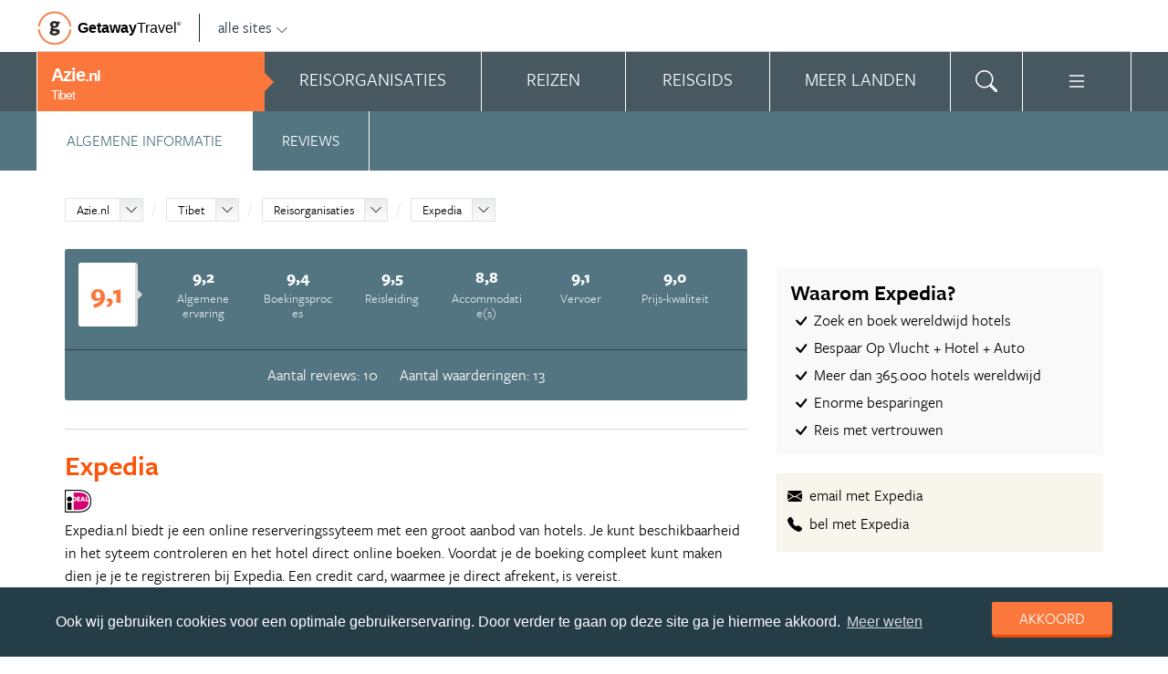

--- FILE ---
content_type: text/html; charset=UTF-8
request_url: https://www.azie.nl/tibet/organisatie/expedia/
body_size: 18542
content:
<!DOCTYPE html>
<html xmlns="https://www.w3.org/1999/xhtml">
    <!-- Page generated at 2026-02-03 07:14:30 -->
    <head >
        <meta http-equiv="language" content="nl" />
        <meta name="viewport" content="width=device-width, initial-scale=1.0, maximum-scale=1, user-scalable=no">
        <meta name="format-detection" content="telephone=no">
        <meta name="SKYPE_TOOLBAR" content="SKYPE_TOOLBAR_PARSER_COMPATIBLE" />
                    <title>Expedia - Azie.nl</title>
            <meta name="robots" content="index, follow, noodp" />
<meta http-equiv="Content-Type" content="text/html; charset=utf-8" />

            
                                                    
                            <meta property="og:url" content="https://www.Azie.nl/tibet/organisatie/expedia/" />

<meta property="og:site_name" content="Azie.nl"/>

    <meta property="fb:app_id" content="254333521606084" />

    <meta property="og:type" content="article" />
    <meta property="article:author" content="https://www.facebook.com/AzieNL" />
    <meta property="article:publisher" content="https://www.facebook.com/AzieNL" />

<link rel="apple-touch-icon" sizes="57x57" href="/favicon/apple-touch-icon-57x57.png">
<link rel="apple-touch-icon" sizes="60x60" href="/favicon/apple-touch-icon-60x60.png">
<link rel="apple-touch-icon" sizes="72x72" href="/favicon/apple-touch-icon-72x72.png">
<link rel="apple-touch-icon" sizes="76x76" href="/favicon/apple-touch-icon-76x76.png">
<link rel="apple-touch-icon" sizes="114x114" href="/favicon/apple-touch-icon-114x114.png">
<link rel="apple-touch-icon" sizes="120x120" href="/favicon/apple-touch-icon-120x120.png">
<link rel="apple-touch-icon" sizes="144x144" href="/favicon/apple-touch-icon-144x144.png">
<link rel="apple-touch-icon" sizes="152x152" href="/favicon/apple-touch-icon-152x152.png">
<link rel="apple-touch-icon" sizes="180x180" href="/favicon/apple-touch-icon-180x180.png">
<link rel="icon" type="image/png" href="/favicon/favicon-32x32.png" sizes="32x32">
<link rel="icon" type="image/png" href="/favicon/favicon-194x194.png" sizes="194x194">
<link rel="icon" type="image/png" href="/favicon/favicon-96x96.png" sizes="96x96">
<link rel="icon" type="image/png" href="/favicon/android-chrome-192x192.png" sizes="192x192">
<link rel="icon" type="image/png" href="/favicon/favicon-16x16.png" sizes="16x16">
<link rel="manifest" href="/favicon/manifest.json">
<link rel="mask-icon" href="/favicon/safari-pinned-tab.svg" color="#5bbad5">
<meta name="apple-mobile-web-app-title" content="Getaway Travel">
<meta name="application-name" content="Getaway Travel">
<meta name="msapplication-TileColor" content="#da532c">
<meta name="msapplication-TileImage" content="/favicon/mstile-144x144.png">
<meta name="theme-color" content="#ffffff">
        <link rel="stylesheet" href="/assets/frontend/build/app.b01a13d23c8e628ce7d9.css"/>
            <link rel="canonical" href="https://www.azie.nl/tibet/organisatie/expedia/" />
        <script>(function(w,d,s,l,i){w[l]=w[l]||[];w[l].push({'gtm.start':new Date().getTime(),event:'gtm.js'});var f=d.getElementsByTagName(s)[0],j=d.createElement(s),dl=l!='dataLayer'?'&l='+l:'';j.async=true;j.src='https://cdn2.azie.nl/gtm.js?id='+i+dl;f.parentNode.insertBefore(j,f);})(window,document,'script','dataLayer','GTM-NBWHCB');</script>
    </head>
    <body id="body" class="getaway">
        <div id="fb-root"></div>
        <noscript><iframe src="https://cdn2.azie.nl/ns.html?id=GTM-NBWHCB" height="0" width="0" style="display:none;visibility:hidden"></iframe></noscript>
        <div class="stick_in_parent">
            <div id="content">
    <div class="header">
        <div class="container">
            <div class="header-top">
                <a href="https://getawaytravel.nl" class="header-logo" target="_blank">
                    <img src="[data-uri]" data-src="/assets/frontend/images/g.png" alt="Logo Getaway Travel" class="unveil">
                    <span>Getaway</span><em>Travel<sup>&copy;</sup></em>
                </a>
                <a href="#" data-event-actionpath="Header bestemmingen" data-event-category="Interactie" class="js-toggle-destinations all-destinations">alle sites    <svg><use xlink:href="#svg-chevron-down"></use></svg>
</a>
            </div>
        </div>
    </div>

    <div class="destinations js-destinations">
        <div class="container">
            <div class="category">
                <p class="title">Landen</p>
                <ul>
                                            <li><a href="https://www.amerika.nl/" data-event-category="Getaway Netwerk" data-event-actionpath="Header" data-event-label="Amerika.nl">Amerika.nl</a></li>
                                            <li><a href="https://www.australie.nl/" data-event-category="Getaway Netwerk" data-event-actionpath="Header" data-event-label="Australie.nl">Australie.nl</a></li>
                                            <li><a href="https://www.bali.nl/" data-event-category="Getaway Netwerk" data-event-actionpath="Header" data-event-label="Bali.nl">Bali.nl</a></li>
                                            <li><a href="https://www.indonesie.nl/" data-event-category="Getaway Netwerk" data-event-actionpath="Header" data-event-label="Indonesie.nl">Indonesie.nl</a></li>
                                            <li><a href="https://www.nieuw-zeeland.nl/" data-event-category="Getaway Netwerk" data-event-actionpath="Header" data-event-label="Nieuw-Zeeland.nl">Nieuw-Zeeland.nl</a></li>
                                            <li><a href="https://www.zuid-afrika.nl/" data-event-category="Getaway Netwerk" data-event-actionpath="Header" data-event-label="Zuid-Afrika.nl">Zuid-Afrika.nl</a></li>
                                            <li><a href="https://www.zuidoostazie.nl/" data-event-category="Getaway Netwerk" data-event-actionpath="Header" data-event-label="ZuidoostAzie.nl">ZuidoostAzie.nl</a></li>
                                    </ul>
            </div>
            <div class="category">
                <p class="title">Continenten</p>
                <ul>
                                            <li><a href="https://www.afrika.nl/" data-event-category="Getaway Netwerk" data-event-actionpath="Header" data-event-label="Afrika.nl">Afrika.nl</a></li>
                                            <li><a href="https://www.azie.nl/" data-event-category="Getaway Netwerk" data-event-actionpath="Header" data-event-label="Azie.nl">Azie.nl</a></li>
                                            <li><a href="https://www.zuidamerika.nl/" data-event-category="Getaway Netwerk" data-event-actionpath="Header" data-event-label="ZuidAmerika.nl">ZuidAmerika.nl</a></li>
                                            <li><a href="https://www.middenamerika.nl/" data-event-category="Getaway Netwerk" data-event-actionpath="Header" data-event-label="MiddenAmerika.nl">MiddenAmerika.nl</a></li>
                                            <li><a href="https://www.noordamerika.nl/" data-event-category="Getaway Netwerk" data-event-actionpath="Header" data-event-label="NoordAmerika.nl">NoordAmerika.nl</a></li>
                                            <li><a href="https://www.oceanie.nl/" data-event-category="Getaway Netwerk" data-event-actionpath="Header" data-event-label="Oceanie.nl">Oceanie.nl</a></li>
                                    </ul>
            </div>
        </div>
    </div>
</div>

                            <div class="topbanner banner-max-970">
    <!-- GUIDE_728x90 -->
    <div class="bannerslot is-topbanner" id="banner-guide-content-728-90" data-dfp="AZIE.NL-FEATUREROW-970x250" data-dfp-sizes="[[728, 90], [970, 250], [970, 90]]"></div>
</div>

<div class="banner hide-on-small-tablet hide-on-tablet hide-on-desktop">
    <!-- MOB-TOP-320x100  (template: topbanner.html.twig) -->
    <div class="bannerslot" id="banner-mob-top-320-100" data-dfp="AZIE.NL-MOB-TOP-320x100" data-dfp-sizes="[[300, 100]]"></div>
</div>
<div id="menu" class="main-menu">
    <div class="row">
        <div class="wrap menu-continent-subsite" id="mainmenu">
            <div class="menu-title item">
                <span class="toggle-mainmenu">menu</span>
                <a href="/" data-event-category="Getaway Netwerk" data-event-actionpath="Logo Getaway" data-event-label="GetAway.nl" id="sitename">
                    <i class="menu-title-main">Azie<small>.nl</small></i>
                                            <i class="menu-title-sub">Tibet</i>
                                    </a>
            </div>
            <div class="main-menu-items">
                                    <div class="item menu-organizations" rel="menu_organizations">
                        <span>Reisorganisaties</span>
                        <span>Reisorganisaties</span>
                    </div>
                                            <div class="item menu-trips" rel="menu_trips">
                            <span>Reizen zoeken</span>
                            <span>Reizen</span>
                        </div>
                                        <div class="item menu-guide" rel="menu_guide">
                        <span>Reisgids</span>
                        <span>Reisgids</span>
                    </div>
                                            <div class="item menu-country" rel="menu_country">
                            <span>Meer landen</span>
                            <span>Meer landen</span>
                        </div>
                                                    <div class="item menu-search" rel="menu_search">
                    <span>Zoeken</span>
                    <span>    <svg><use xlink:href="#svg-search"></use></svg>
</span>
                </div>
                <div class="item menu-more" rel="menu_more">
                    <span>Meer Azie.nl</span>
                    <span>    <svg><use xlink:href="#svg-list"></use></svg>
</span>
                </div>
                <div class="item menu-other" rel="menu_other">
                    <span>Andere bestemmingen</span>
                    <span></span>
                </div>
            </div>
        </div>
    </div>

    <div class="wrap" id="submenu">
        <div class="closer">    <svg><use xlink:href="#svg-x-lg"></use></svg>
</div>
                    <div class="submenu-pane" id="menu_organizations">
                <div>
                    <p class="title">Reisorganisaties per reissoort</p>
                    <div class="row">
                                                    <ul>
                                                                    <li><a href="/tibet/rondreizen/" title="Rondreis Tibet" data-event-category="Menu" data-event-actionpath="Reisorganisatie rubriek" data-event-label="Rondreizen Tibet">Rondreizen Tibet</a></li>
                                                                    <li><a href="/tibet/vliegtickets/" title="Vliegtickets Tibet" data-event-category="Menu" data-event-actionpath="Reisorganisatie rubriek" data-event-label="Vliegtickets">Vliegtickets</a></li>
                                                                    <li><a href="/tibet/reizen-op-maat/" title="Reizen op maat Tibet" data-event-category="Menu" data-event-actionpath="Reisorganisatie rubriek" data-event-label="Reizen op maat">Reizen op maat</a></li>
                                                                    <li><a href="/tibet/vakantie/" title="Vakantie Tibet" data-event-category="Menu" data-event-actionpath="Reisorganisatie rubriek" data-event-label="Vakantie">Vakantie</a></li>
                                                                                                    <li class="more"><a href="javascript:;" id="organizations_more_button" data-event-category="Menu" data-event-actionpath="Meer reisorganisatie rubrieken">                        <span class="svg svg--small">
        <span>Meer</span>    <svg><use xlink:href="#svg-chevron-down"></use></svg>

    </span>

</a></li>
                                                            </ul>
                                                    <ul>
                                                                    <li><a href="/tibet/fly-drives/" title="Fly drives Tibet" data-event-category="Menu" data-event-actionpath="Reisorganisatie rubriek" data-event-label="Fly drives">Fly drives</a></li>
                                                                    <li><a href="/tibet/groepsreizen/" title="Groepsreizen Tibet" data-event-category="Menu" data-event-actionpath="Reisorganisatie rubriek" data-event-label="Groepsreizen">Groepsreizen</a></li>
                                                                    <li><a href="/tibet/luxe-reizen/" title="Luxe reizen Tibet" data-event-category="Menu" data-event-actionpath="Reisorganisatie rubriek" data-event-label="Luxe reizen">Luxe reizen</a></li>
                                                                    <li><a href="/tibet/bouwstenen/" title="Bouwstenen Tibet" data-event-category="Menu" data-event-actionpath="Reisorganisatie rubriek" data-event-label="Bouwstenen">Bouwstenen</a></li>
                                                                                            </ul>
                                            </div>
                    <div class="row" id="organizations_more_block" style="display:none;">
                                                    <ul>
                                                                    <li><a href="/tibet/specialisten/"  title="Specialisten Tibet" data-event-category="Menu" data-event-actionpath="Reisorganisatie rubriek" data-event-label="Specialisten">Specialisten</a></li>
                                                            </ul>
                                                    <ul>
                                                                    <li><a href="/tibet/hotels/"  title="Hotels Tibet" data-event-category="Menu" data-event-actionpath="Reisorganisatie rubriek" data-event-label="Hotels">Hotels</a></li>
                                                            </ul>
                                            </div>
                </div>
                <div class="menucontent">
                    <p>De beste aanbieders op een rij!</p>

<p>Op Azie.nl vind je de beste aanbieders van vakantie reizen naar Tibet. Zoek, vergelijk en vind de aanbieder die bij je past! Vraag brochures aan, schrijf je in voor nieuwsbrieven of volg de Tibet specialisten op Facebook!</p>
                                            <p>
                            <a href="/tibet/rondreizen/" class="blocklink" data-event-category="Menu" data-event-actionpath="Reisorganisatie hoofdrubriek">Bekijk rondreis aanbieders</a>
                        </p>
                                    </div>
            </div>

            <div class="submenu-pane"  id="menu_country">
    <p class="title">Kies een land</p>
            <div class="category">
            <ul>
                                                            <li>
                            <a href="/bhutan/" title="Bhutan" data-event-category="Menu" data-event-actionpath="Site land reisgids" data-event-label="Bhutan">
                                Bhutan
                            </a>
                        </li>
                                                                                <li>
                            <a href="/brunei/" title="Brunei" data-event-category="Menu" data-event-actionpath="Site land reisgids" data-event-label="Brunei">
                                Brunei
                            </a>
                        </li>
                                                                                <li>
                            <a href="/cambodja/" title="Cambodja" data-event-category="Menu" data-event-actionpath="Site land reisgids" data-event-label="Cambodja">
                                Cambodja
                            </a>
                        </li>
                                                                                <li>
                            <a href="/china/" title="China" data-event-category="Menu" data-event-actionpath="Site land reisgids" data-event-label="China">
                                China
                            </a>
                        </li>
                                                                                <li>
                            <a href="/dubai/" title="Dubai" data-event-category="Menu" data-event-actionpath="Site land reisgids" data-event-label="Dubai">
                                Dubai
                            </a>
                        </li>
                                                                                <li>
                            <a href="/filipijnen/" title="Filipijnen" data-event-category="Menu" data-event-actionpath="Site land reisgids" data-event-label="Filipijnen">
                                Filipijnen
                            </a>
                        </li>
                                                                                <li>
                            <a href="/india/" title="India" data-event-category="Menu" data-event-actionpath="Site land reisgids" data-event-label="India">
                                India
                            </a>
                        </li>
                                                                                <li>
                            <a href="/indonesie/" title="Indonesië" data-event-category="Menu" data-event-actionpath="Site land reisgids" data-event-label="Indonesië">
                                Indonesië
                            </a>
                        </li>
                                                </ul>
        </div>
            <div class="category">
            <ul>
                                                            <li>
                            <a href="/iran/" title="Iran" data-event-category="Menu" data-event-actionpath="Site land reisgids" data-event-label="Iran">
                                Iran
                            </a>
                        </li>
                                                                                <li>
                            <a href="/israel/" title="Israël" data-event-category="Menu" data-event-actionpath="Site land reisgids" data-event-label="Israël">
                                Israël
                            </a>
                        </li>
                                                                                <li>
                            <a href="/japan/" title="Japan" data-event-category="Menu" data-event-actionpath="Site land reisgids" data-event-label="Japan">
                                Japan
                            </a>
                        </li>
                                                                                <li>
                            <a href="/jordanie/" title="Jordanië" data-event-category="Menu" data-event-actionpath="Site land reisgids" data-event-label="Jordanië">
                                Jordanië
                            </a>
                        </li>
                                                                                <li>
                            <a href="/laos/" title="Laos" data-event-category="Menu" data-event-actionpath="Site land reisgids" data-event-label="Laos">
                                Laos
                            </a>
                        </li>
                                                                                <li>
                            <a href="/malediven/" title="Malediven" data-event-category="Menu" data-event-actionpath="Site land reisgids" data-event-label="Malediven">
                                Malediven
                            </a>
                        </li>
                                                                                <li>
                            <a href="/maleisie/" title="Maleisië" data-event-category="Menu" data-event-actionpath="Site land reisgids" data-event-label="Maleisië">
                                Maleisië
                            </a>
                        </li>
                                                                                <li>
                            <a href="/mongolie/" title="Mongolië" data-event-category="Menu" data-event-actionpath="Site land reisgids" data-event-label="Mongolië">
                                Mongolië
                            </a>
                        </li>
                                                </ul>
        </div>
            <div class="category">
            <ul>
                                                            <li>
                            <a href="/myanmar-birma/" title="Myanmar" data-event-category="Menu" data-event-actionpath="Site land reisgids" data-event-label="Myanmar">
                                Myanmar
                            </a>
                        </li>
                                                                                <li>
                            <a href="/nepal/" title="Nepal" data-event-category="Menu" data-event-actionpath="Site land reisgids" data-event-label="Nepal">
                                Nepal
                            </a>
                        </li>
                                                                                <li>
                            <a href="/oman/" title="Oman" data-event-category="Menu" data-event-actionpath="Site land reisgids" data-event-label="Oman">
                                Oman
                            </a>
                        </li>
                                                                                <li>
                            <a href="/qatar/" title="Qatar" data-event-category="Menu" data-event-actionpath="Site land reisgids" data-event-label="Qatar">
                                Qatar
                            </a>
                        </li>
                                                                                <li>
                            <a href="/rusland/" title="Rusland" data-event-category="Menu" data-event-actionpath="Site land reisgids" data-event-label="Rusland">
                                Rusland
                            </a>
                        </li>
                                                                                <li>
                            <a href="/singapore/" title="Singapore" data-event-category="Menu" data-event-actionpath="Site land reisgids" data-event-label="Singapore">
                                Singapore
                            </a>
                        </li>
                                                                                <li>
                            <a href="/sri-lanka/" title="Sri Lanka" data-event-category="Menu" data-event-actionpath="Site land reisgids" data-event-label="Sri Lanka">
                                Sri Lanka
                            </a>
                        </li>
                                                                                <li>
                            <a href="/taiwan/" title="Taiwan" data-event-category="Menu" data-event-actionpath="Site land reisgids" data-event-label="Taiwan">
                                Taiwan
                            </a>
                        </li>
                                                </ul>
        </div>
            <div class="category">
            <ul>
                                                            <li>
                            <a href="/thailand/" title="Thailand" data-event-category="Menu" data-event-actionpath="Site land reisgids" data-event-label="Thailand">
                                Thailand
                            </a>
                        </li>
                                                                                <li>
                            <a href="/tibet/" title="Tibet" data-event-category="Menu" data-event-actionpath="Site land reisgids" data-event-label="Tibet">
                                Tibet
                            </a>
                        </li>
                                                                                <li>
                            <a href="/turkije/" title="Turkije" data-event-category="Menu" data-event-actionpath="Site land reisgids" data-event-label="Turkije">
                                Turkije
                            </a>
                        </li>
                                                                                <li>
                            <a href="/vietnam/" title="Vietnam" data-event-category="Menu" data-event-actionpath="Site land reisgids" data-event-label="Vietnam">
                                Vietnam
                            </a>
                        </li>
                                                                                <li>
                            <a href="/zuid-korea/" title="Zuid-Korea" data-event-category="Menu" data-event-actionpath="Site land reisgids" data-event-label="Zuid-Korea">
                                Zuid-Korea
                            </a>
                        </li>
                                                </ul>
        </div>
    </div>

                            <div class="submenu-pane"  id="menu_trips">
                                            <div>
                            <p class="title">Tibet reizen</p>
                            <ul>
                                <li><a href="/tibet/reizen/" title="Vind jouw ideale Tibet reis" data-event-category="Menu" data-event-actionpath="Reizen allen">Alle reizen naar Tibet</a></li>
                            </ul>
                        </div>
                        <div>
                            <p class="title">Azië reizen</p>
                            <ul>
                                                                                                <li><a href="/reizen/aanbiedingen/?country_slug=tibet" title="Top 10 Azië reizen" data-event-category="Menu" data-event-actionpath="Reizen top 10">Top 10 Azië reizen</a></li>
                                <li><a href="/speciale-aanbieding/" title="Reis van de maand Azië" data-event-category="Menu" data-event-actionpath="Reis van de maand">Reis van de maand Azië</a></li>
                            </ul>
                        </div>
                        <div class="menucontent">
                            <p>De beste reizen op een rij!</p>

<p>Op Azie.nl vind je het meest uitgebreide aanbod van reizen naar Tibet.</p>
                            <p><a href="/tibet/reizen/" class="blocklink" title="Vind jouw ideale Tibet reis">Alle reizen naar Tibet</a></p>
                        </div>
                                    </div>
            
            <div class="submenu-pane" id="menu_guide">
                                    <div class="category">
                        <p class="title">
                                                            <a href="/tibet/" title="Highlights" data-event-category="Menu" data-event-actionpath="Reisgids header" data-event-label="Highlights">Highlights</a>
                                                    </p>
                        <ul>
                                                            <li><a href="/tibet/reisgids/lhasa/" title="Lhasa" data-event-category="Menu" data-event-actionpath="Reisgids item" data-event-label="Lhasa">Lhasa</a></li>
                                                            <li><a href="/tibet/reisgids/mount-kailash/" title="Mount Kailash" data-event-category="Menu" data-event-actionpath="Reisgids item" data-event-label="Mount Kailash">Mount Kailash</a></li>
                                                            <li><a href="/tibet/reisgids/friendship-highway/" title="Friendship Highway: van Lhasa tot Nepal" data-event-category="Menu" data-event-actionpath="Reisgids item" data-event-label="Friendship Highway">Friendship Highway</a></li>
                                                            <li><a href="/tibet/reisgids/tholing/" title="Thöling en Tsaparang" data-event-category="Menu" data-event-actionpath="Reisgids item" data-event-label="Thöling en Tsaparang">Thöling en Tsaparang</a></li>
                                                        <!-- more -->
                                                                                        <li class="more"><a href="/tibet/" data-event-category="Menu" data-event-actionpath="Reisgids meer" data-event-label="Highlights">                        <span class="svg svg--small">
        <span>Alle highlights</span>    <svg><use xlink:href="#svg-chevron-right"></use></svg>

    </span>

</a></li>
                                                    </ul>
                    </div>
                                    <div class="category">
                        <p class="title">
                                                            <a href="/tibet/reisgids/praktische-informatie/" title="Praktische informatie" data-event-category="Menu" data-event-actionpath="Reisgids header" data-event-label="Praktische informatie">Praktische informatie</a>
                                                    </p>
                        <ul>
                                                            <li><a href="/tibet/reisgids/inentingen-vaccinaties-tibet/" title="Inentingen &amp; vaccinaties Tibet" data-event-category="Menu" data-event-actionpath="Reisgids item" data-event-label="Inentingen">Inentingen</a></li>
                                                            <li><a href="/tibet/reisgids/paspoort-en-visum-tibet/" title="Paspoort en visum Tibet" data-event-category="Menu" data-event-actionpath="Reisgids item" data-event-label="Visum">Visum</a></li>
                                                            <li><a href="/tibet/reisgids/beste-reistijd-tibet/" title="Beste reistijd Tibet" data-event-category="Menu" data-event-actionpath="Reisgids item" data-event-label="Beste reistijd">Beste reistijd</a></li>
                                                        <!-- more -->
                                                                                        <li class="more"><a href="/tibet/reisgids/praktische-informatie/" data-event-category="Menu" data-event-actionpath="Reisgids meer" data-event-label="Praktische informatie">                        <span class="svg svg--small">
        <span>Meer tips</span>    <svg><use xlink:href="#svg-chevron-right"></use></svg>

    </span>

</a></li>
                                                    </ul>
                    </div>
                                    <div class="category">
                        <p class="title">
                                                            <a href="/tibet/reisgids/achtergronden/" title="Achtergronden" data-event-category="Menu" data-event-actionpath="Reisgids header" data-event-label="Achtergronden">Achtergronden</a>
                                                    </p>
                        <ul>
                                                            <li><a href="/tibet/reisgids/reisverhalen-tibet/" title="Reisverhalen Tibet" data-event-category="Menu" data-event-actionpath="Reisgids item" data-event-label="Reisverhalen">Reisverhalen</a></li>
                                                            <li><a href="/tibet/reisgids/dalai-lama/" title="Dalai Lama: monnik der monniken" data-event-category="Menu" data-event-actionpath="Reisgids item" data-event-label="Dalai Lama">Dalai Lama</a></li>
                                                        <!-- more -->
                                                                                        <li class="more"><a href="/tibet/reisgids/achtergronden/" data-event-category="Menu" data-event-actionpath="Reisgids meer" data-event-label="Achtergronden">                        <span class="svg svg--small">
        <span>Alle achtergronden</span>    <svg><use xlink:href="#svg-chevron-right"></use></svg>

    </span>

</a></li>
                                                    </ul>
                    </div>
                                            </div>
        

        <div class="submenu-pane" id="menu_search">
            <form method="get" action="/zoeken/">
                <input type="text" class="text" name="q">
                <input type="submit" value="zoeken" class="blockbutton small orange">
            </form>
        </div>

        <div class="submenu-pane" id="menu_more">
            <ul>
                                                                    <li><a href="/columns/" data-event-category="Menu" data-event-actionpath="Meer columns">Columns</a></li>
                                <li><a href="/nieuwsbrief-inschrijven/" data-event-category="Menu" data-event-actionpath="Meer nieuwsbrief">Nieuwsbrief</a></li>
            </ul>
        </div>

        <div class="submenu-pane" id="menu_other">
            <div class="category">
                <p class="title">Landen</p>
                <ul>
                                                                        <li><a href="https://www.amerika.nl/" target="_blank" data-event-category="Getaway Netwerk" data-event-actionpath="Header" data-event-label="Amerika.nl">Amerika.nl</a></li>
                                                                                                <li><a href="https://www.australie.nl/" target="_blank" data-event-category="Getaway Netwerk" data-event-actionpath="Header" data-event-label="Australie.nl">Australie.nl</a></li>
                                                                                                <li><a href="https://www.bali.nl/" target="_blank" data-event-category="Getaway Netwerk" data-event-actionpath="Header" data-event-label="Bali.nl">Bali.nl</a></li>
                                                                                                <li><a href="https://www.indonesie.nl/" target="_blank" data-event-category="Getaway Netwerk" data-event-actionpath="Header" data-event-label="Indonesie.nl">Indonesie.nl</a></li>
                                                                                                <li><a href="https://www.nieuw-zeeland.nl/" target="_blank" data-event-category="Getaway Netwerk" data-event-actionpath="Header" data-event-label="Nieuw-Zeeland.nl">Nieuw-Zeeland.nl</a></li>
                                                                                                <li><a href="https://www.zuid-afrika.nl/" target="_blank" data-event-category="Getaway Netwerk" data-event-actionpath="Header" data-event-label="Zuid-Afrika.nl">Zuid-Afrika.nl</a></li>
                                                                                                <li><a href="https://www.zuidoostazie.nl/" target="_blank" data-event-category="Getaway Netwerk" data-event-actionpath="Header" data-event-label="ZuidoostAzie.nl">ZuidoostAzie.nl</a></li>
                                                            </ul>
            </div>
            <div class="category">
                <p class="title">Continenten</p>
                <ul>
                                                                        <li><a href="https://www.afrika.nl/" target="_blank" data-event-category="Getaway Netwerk" data-event-actionpath="Header" data-event-label="Afrika.nl">Afrika.nl</a></li>
                                                                                                                                            <li><a href="https://www.zuidamerika.nl/" target="_blank" data-event-category="Getaway Netwerk" data-event-actionpath="Header" data-event-label="ZuidAmerika.nl">ZuidAmerika.nl</a></li>
                                                                                                <li><a href="https://www.middenamerika.nl/" target="_blank" data-event-category="Getaway Netwerk" data-event-actionpath="Header" data-event-label="MiddenAmerika.nl">MiddenAmerika.nl</a></li>
                                                                                                <li><a href="https://www.noordamerika.nl/" target="_blank" data-event-category="Getaway Netwerk" data-event-actionpath="Header" data-event-label="NoordAmerika.nl">NoordAmerika.nl</a></li>
                                                                                                <li><a href="https://www.oceanie.nl/" target="_blank" data-event-category="Getaway Netwerk" data-event-actionpath="Header" data-event-label="Oceanie.nl">Oceanie.nl</a></li>
                                                            </ul>
            </div>
        </div>
    </div>
</div>

            
            
                <!-- Stick in parent end & begin -->
</div>
<div>
    <div class="submenu is-sticky js-submenu" id="tabs" data-more="Meer over Expedia">
        <nav class="submenu-nav">
                    <ul>
            
                <li class="current first">        <a href="/tibet/organisatie/expedia/" class="submenu-item">Algemene informatie</a>        
    </li>

    
                <li class="last">        <a href="/tibet/organisatie/expedia/reviews/" class="submenu-item">Reviews</a>        
    </li>


    </ul>

        </nav>
    </div>


    <section class="guide white separator organization-content" data-event-actionpath="Organisatie detailpagina">
        <div class="wrap">
            <div class="crumb">
                <ol class="breadcrumb" itemscope itemtype="http://schema.org/BreadcrumbList">
                    <li itemprop="itemListElement" itemscope
        itemtype="http://schema.org/ListItem">
    <div class="dropdownselect small">
        <span class="dropdown-toggle">
            <a href="/" itemprop="item">Azie.nl</a>
            <meta itemprop="name" content="Azie.nl">
            <meta itemprop="position" content="1">
            <span class="icon"></span>
        </span>

        <span class="dropdown dropdown-anchor-right dropdown-relative">
            <ul class="dropdown-menu">
                                                            <li><a href="https://www.afrika.nl/" class="external" target="_blank"
                                    data-event-category="Getaway Netwerk" data-event-actionpath="Kruimelpad"
                                    data-event-label="Afrika.nl">Afrika.nl</a>
                                                                                <li><a href="https://www.amerika.nl/" class="external" target="_blank"
                                    data-event-category="Getaway Netwerk" data-event-actionpath="Kruimelpad"
                                    data-event-label="Amerika.nl">Amerika.nl</a>
                                                                                <li><a href="https://www.australie.nl/" class="external" target="_blank"
                                    data-event-category="Getaway Netwerk" data-event-actionpath="Kruimelpad"
                                    data-event-label="Australie.nl">Australie.nl</a>
                                                                                                                    <li><a href="https://www.bali.nl/" class="external" target="_blank"
                                    data-event-category="Getaway Netwerk" data-event-actionpath="Kruimelpad"
                                    data-event-label="Bali.nl">Bali.nl</a>
                                                                                <li><a href="https://www.indonesie.nl/" class="external" target="_blank"
                                    data-event-category="Getaway Netwerk" data-event-actionpath="Kruimelpad"
                                    data-event-label="Indonesie.nl">Indonesie.nl</a>
                                                                                <li><a href="https://www.zuidamerika.nl/" class="external" target="_blank"
                                    data-event-category="Getaway Netwerk" data-event-actionpath="Kruimelpad"
                                    data-event-label="ZuidAmerika.nl">ZuidAmerika.nl</a>
                                                                                <li><a href="https://www.middenamerika.nl/" class="external" target="_blank"
                                    data-event-category="Getaway Netwerk" data-event-actionpath="Kruimelpad"
                                    data-event-label="MiddenAmerika.nl">MiddenAmerika.nl</a>
                                                                                <li><a href="https://www.nieuw-zeeland.nl/" class="external" target="_blank"
                                    data-event-category="Getaway Netwerk" data-event-actionpath="Kruimelpad"
                                    data-event-label="Nieuw-Zeeland.nl">Nieuw-Zeeland.nl</a>
                                                                                <li><a href="https://www.noordamerika.nl/" class="external" target="_blank"
                                    data-event-category="Getaway Netwerk" data-event-actionpath="Kruimelpad"
                                    data-event-label="NoordAmerika.nl">NoordAmerika.nl</a>
                                                                                <li><a href="https://www.oceanie.nl/" class="external" target="_blank"
                                    data-event-category="Getaway Netwerk" data-event-actionpath="Kruimelpad"
                                    data-event-label="Oceanie.nl">Oceanie.nl</a>
                                                                                <li><a href="https://www.zuid-afrika.nl/" class="external" target="_blank"
                                    data-event-category="Getaway Netwerk" data-event-actionpath="Kruimelpad"
                                    data-event-label="Zuid-Afrika.nl">Zuid-Afrika.nl</a>
                                                                                <li><a href="https://www.zuidoostazie.nl/" class="external" target="_blank"
                                    data-event-category="Getaway Netwerk" data-event-actionpath="Kruimelpad"
                                    data-event-label="ZuidoostAzie.nl">ZuidoostAzie.nl</a>
                                                </ul>
        </span>
    </div>
</li>


                                                                        <li itemprop="itemListElement" itemscope
        itemtype="http://schema.org/ListItem">
    <div class="dropdownselect small">
        <span class="dropdown-toggle">
                            <a href="/tibet/"
                        itemprop="item">Tibet</a>
                <meta itemprop="name" content="Tibet">
                <meta itemprop="position" content="2">
                        <span class="icon"></span>
        </span>

        <span class="dropdown dropdown-anchor-right dropdown-relative">
            <ul class="dropdown-menu">
                                                            <li><a href="/bhutan/"
                                    data-event-category="Getaway Netwerk" data-event-actionpath="Kruimelpad"
                                    data-event-label="Bhutan">Bhutan</a></li>
                                                                                <li><a href="/brunei/"
                                    data-event-category="Getaway Netwerk" data-event-actionpath="Kruimelpad"
                                    data-event-label="Brunei">Brunei</a></li>
                                                                                <li><a href="/cambodja/"
                                    data-event-category="Getaway Netwerk" data-event-actionpath="Kruimelpad"
                                    data-event-label="Cambodja">Cambodja</a></li>
                                                                                <li><a href="/china/"
                                    data-event-category="Getaway Netwerk" data-event-actionpath="Kruimelpad"
                                    data-event-label="China">China</a></li>
                                                                                <li><a href="/dubai/"
                                    data-event-category="Getaway Netwerk" data-event-actionpath="Kruimelpad"
                                    data-event-label="Dubai">Dubai</a></li>
                                                                                <li><a href="/filipijnen/"
                                    data-event-category="Getaway Netwerk" data-event-actionpath="Kruimelpad"
                                    data-event-label="Filipijnen">Filipijnen</a></li>
                                                                                <li><a href="/india/"
                                    data-event-category="Getaway Netwerk" data-event-actionpath="Kruimelpad"
                                    data-event-label="India">India</a></li>
                                                                                <li><a href="/indonesie/"
                                    data-event-category="Getaway Netwerk" data-event-actionpath="Kruimelpad"
                                    data-event-label="Indonesië">Indonesië</a></li>
                                                                                <li><a href="/iran/"
                                    data-event-category="Getaway Netwerk" data-event-actionpath="Kruimelpad"
                                    data-event-label="Iran">Iran</a></li>
                                                                                <li><a href="/israel/"
                                    data-event-category="Getaway Netwerk" data-event-actionpath="Kruimelpad"
                                    data-event-label="Israël">Israël</a></li>
                                                                                <li><a href="/japan/"
                                    data-event-category="Getaway Netwerk" data-event-actionpath="Kruimelpad"
                                    data-event-label="Japan">Japan</a></li>
                                                                                <li><a href="/jordanie/"
                                    data-event-category="Getaway Netwerk" data-event-actionpath="Kruimelpad"
                                    data-event-label="Jordanië">Jordanië</a></li>
                                                                                <li><a href="/laos/"
                                    data-event-category="Getaway Netwerk" data-event-actionpath="Kruimelpad"
                                    data-event-label="Laos">Laos</a></li>
                                                                                <li><a href="/malediven/"
                                    data-event-category="Getaway Netwerk" data-event-actionpath="Kruimelpad"
                                    data-event-label="Malediven">Malediven</a></li>
                                                                                <li><a href="/maleisie/"
                                    data-event-category="Getaway Netwerk" data-event-actionpath="Kruimelpad"
                                    data-event-label="Maleisië">Maleisië</a></li>
                                                                                <li><a href="/mongolie/"
                                    data-event-category="Getaway Netwerk" data-event-actionpath="Kruimelpad"
                                    data-event-label="Mongolië">Mongolië</a></li>
                                                                                <li><a href="/myanmar-birma/"
                                    data-event-category="Getaway Netwerk" data-event-actionpath="Kruimelpad"
                                    data-event-label="Myanmar">Myanmar</a></li>
                                                                                <li><a href="/nepal/"
                                    data-event-category="Getaway Netwerk" data-event-actionpath="Kruimelpad"
                                    data-event-label="Nepal">Nepal</a></li>
                                                                                <li><a href="/oman/"
                                    data-event-category="Getaway Netwerk" data-event-actionpath="Kruimelpad"
                                    data-event-label="Oman">Oman</a></li>
                                                                                <li><a href="/qatar/"
                                    data-event-category="Getaway Netwerk" data-event-actionpath="Kruimelpad"
                                    data-event-label="Qatar">Qatar</a></li>
                                                                                <li><a href="/rusland/"
                                    data-event-category="Getaway Netwerk" data-event-actionpath="Kruimelpad"
                                    data-event-label="Rusland">Rusland</a></li>
                                                                                <li><a href="/singapore/"
                                    data-event-category="Getaway Netwerk" data-event-actionpath="Kruimelpad"
                                    data-event-label="Singapore">Singapore</a></li>
                                                                                <li><a href="/sri-lanka/"
                                    data-event-category="Getaway Netwerk" data-event-actionpath="Kruimelpad"
                                    data-event-label="Sri Lanka">Sri Lanka</a></li>
                                                                                <li><a href="/taiwan/"
                                    data-event-category="Getaway Netwerk" data-event-actionpath="Kruimelpad"
                                    data-event-label="Taiwan">Taiwan</a></li>
                                                                                <li><a href="/thailand/"
                                    data-event-category="Getaway Netwerk" data-event-actionpath="Kruimelpad"
                                    data-event-label="Thailand">Thailand</a></li>
                                                                                                                    <li><a href="/turkije/"
                                    data-event-category="Getaway Netwerk" data-event-actionpath="Kruimelpad"
                                    data-event-label="Turkije">Turkije</a></li>
                                                                                <li><a href="/vietnam/"
                                    data-event-category="Getaway Netwerk" data-event-actionpath="Kruimelpad"
                                    data-event-label="Vietnam">Vietnam</a></li>
                                                                                <li><a href="/zuid-korea/"
                                    data-event-category="Getaway Netwerk" data-event-actionpath="Kruimelpad"
                                    data-event-label="Zuid-Korea">Zuid-Korea</a></li>
                                                </ul>
        </span>
    </div>
</li>

                            <li itemprop="itemListElement" itemscope
        itemtype="http://schema.org/ListItem">
    <div class="dropdownselect small">
        <span class="dropdown-toggle">
            <a href="/tibet/organisaties/"
                    itemprop="item">Reisorganisaties</a>
            <meta itemprop="name" content="Reisorganisaties">
            <meta itemprop="position" content="3">
            <span class="icon"></span>
        </span>

        <span class="dropdown dropdown-anchor-right dropdown-relative">
            <ul class="dropdown-menu">
                <li><a href="/tibet/reizen/">Reizen</a></li>
                <li><a href="/tibet/reisgids/">Reisgids</a></li>
            </ul>
        </span>
    </div>
</li>

                            <li itemprop="itemListElement" itemscope
        itemtype="http://schema.org/ListItem">
        <div class="dropdownselect small">
    <span class="dropdown-toggle">
                        <a href="/tibet/organisatie/expedia/"
                itemprop="item">Expedia</a>
                    <span class="icon"></span>
                <meta itemprop="name" content="Expedia">
        <meta itemprop="position" content="4">
            </span>
        <span class="dropdown dropdown-anchor-right dropdown-scroll dropdown-relative">
                <ul class="dropdown-menu">
                                            <li><a href="/tibet/organisatie/anwb-vakantie/">ANWB Vakantie</a></li>
                                            <li><a href="/tibet/organisatie/booking-com/">Booking.com</a></li>
                                            <li><a href="/tibet/organisatie/djoser/">Djoser</a></li>
                                            <li><a href="/tibet/organisatie/pangea-travel/">PANGEA Travel</a></li>
                                            <li><a href="/tibet/organisatie/riksja-china/">Riksja China</a></li>
                                            <li><a href="/tibet/organisatie/sawadee/">Sawadee</a></li>
                                    </ul>
            </span>
    </div>
    </li>
                                                            </ol>
            </div>

            

            <div class="content">
                <div class="experience-review-average-detail">
                                            <div class="review-average">
    <div class="review-average-grades">
        <div class="review-average-grade">
            <span>9,1</span>
        </div>

        <div class="review-average-details">
                            <div class="review-average-detail">
                    <span class="h2">9,2</span>
                    <span>Algemene ervaring</span>
                </div>
                            <div class="review-average-detail">
                    <span class="h2">9,4</span>
                    <span>Boekingsproces</span>
                </div>
                            <div class="review-average-detail">
                    <span class="h2">9,5</span>
                    <span>Reisleiding</span>
                </div>
                            <div class="review-average-detail">
                    <span class="h2">8,8</span>
                    <span>Accommodatie(s)</span>
                </div>
                            <div class="review-average-detail">
                    <span class="h2">9,1</span>
                    <span>Vervoer</span>
                </div>
                            <div class="review-average-detail">
                    <span class="h2">9,0</span>
                    <span>Prijs-kwaliteit</span>
                </div>
                    </div>
    </div>

    <ul class="review-average-header">
        <li>Aantal reviews: 10</li>
        <li>Aantal waarderingen: 13</li>
            </ul>
</div>
                                    </div>

                <div class="typography">

                    <h1>
                                                <a href="http://ad.zanox.com/ppc/?31837056C99745997T=&amp;utm_source=getaway-travel-netwerk&amp;utm_campaign=azie.nl" rel="nofollow" target="_blank"
                           data-event-actionpath="Website koptekst"
                           data-event-category="Site clicks"
                           data-event-label="Expedia"
                           data-ga4-organization-id="30"
                           data-ga4-organization-name="Expedia"
                           data-ga4-clicked-item="Website koptekst"
                           data-ga4-site="Tibet"
                        >
                            Expedia
                        </a>
                    </h1>

                    <div class="logos">
                                                                                                                            <img src="/bundles/getawaywebsite/images/logos/ideal.png" title="Betalen met iDeal mogelijk" alt="Betalen met iDeal mogelijk"/>
                                            </div>

                    <p>Expedia.nl biedt je een online reserveringssyteem met een groot aanbod van hotels. Je kunt beschikbaarheid in het syteem controleren en het hotel direct online boeken. Voordat je de boeking compleet kunt maken dien je je te registreren bij Expedia. Een credit card, waarmee je direct afrekent, is vereist.</p>
                </div>

                <a href="http://ad.zanox.com/ppc/?31837056C99745997T=&amp;utm_source=getaway-travel-netwerk&amp;utm_campaign=azie.nl" rel="nofollow" target="_blank" class="blockbutton orange"
                   data-event-actionpath="Website button"
                   data-event-category="Site clicks"
                   data-event-label="Expedia"
                   data-ga4-organization-id="30"
                   data-ga4-organization-name="Expedia"
                   data-ga4-clicked-item="Website button"
                   data-ga4-site="Tibet"
                >
                    Bezoek website
                </a>

                                    <span class="socialorglinks">
                        Volg:&nbsp;&nbsp;
                                                    <a href="https://www.facebook.com/Expedia.nl" rel="nofollow" target="_blank" class="blacklink" data-event-actionpath="Facebook button" data-event-category="Social clicks" data-event-label="Expedia">    <svg><use xlink:href="#svg-facebook"></use></svg>
</a>
                                                                                                                <a href="https://twitter.com/expedianl" rel="nofollow" target="_blank" class="blacklink" data-event-actionpath="Twitter button" data-event-category="Social clicks" data-event-label="Expedia">    <svg><use xlink:href="#svg-twitter-x"></use></svg>
</a>
                                                                                                                <a href="https://www.pinterest.com/Expedia/" rel="nofollow" target="_blank" class="blacklink" data-event-actionpath="Pinterest button" data-event-category="Social clicks" data-event-label="Expedia">    <svg><use xlink:href="#svg-pinterest"></use></svg>
</a>
                                                                                                                <a href="https://www.youtube.com/user/ExpediaNL" rel="nofollow" target="_blank" class="blacklink" data-event-actionpath="Youtube button" data-event-category="Social clicks" data-event-label="Expedia">    <svg><use xlink:href="#svg-youtube"></use></svg>
</a>
                                                                                                                <a href="http://instagram.com/expedianl" rel="nofollow" target="_blank" class="blacklink" data-event-actionpath="Instagram button" data-event-category="Social clicks" data-event-label="Expedia">    <svg><use xlink:href="#svg-instagram"></use></svg>
</a>
                                                                            </span>
                            </div>

            <div class="side">
                <div class="usp typography">
                    <h3>Waarom Expedia?</h3>
                    <ul>
	<li>Zoek en boek wereldwijd hotels</li>
	<li>Bespaar Op Vlucht + Hotel + Auto‎</li>
	<li>Meer dan 365.000 hotels wereldwijd</li>
	<li>Enorme besparingen</li>
	<li>Reis met vertrouwen</li>
</ul>
                </div>
                <ul class="actions">
                                        <li>
                        <a href="javascript:;" class="blacklink iconeffect js-show-next" data-adclick="#geen-tracker" data-event-actionpath="Email tonen" data-event-category="Email clicks" data-event-label="Expedia">                        <span class="svg">
            <svg><use xlink:href="#svg-envelope-fill"></use></svg>
<span>email met Expedia</span>
    </span>

</a>
                        <a href="mailto:travel@support.expedia.nl" class="blacklink iconeffect" style="display:none;">                        <span class="svg">
            <svg><use xlink:href="#svg-envelope-fill"></use></svg>
<span>travel@support.expedia.nl</span>
    </span>

</a>
                    </li>
                    
                                        <li>
                        <a href="javascript:;" class="blacklink iconeffect js-show-next" data-adclick="#geen-tracker" data-event-actionpath="Telefoonnummer tonen" data-event-category="Telefoon clicks" data-event-label="Expedia">                        <span class="svg">
            <svg><use xlink:href="#svg-telephone-fill"></use></svg>
<span>bel met Expedia</span>
    </span>

</a>
                        <a href="tel:0202008459" class="blacklink iconeffect" style="display:none;">                        <span class="svg">
            <svg><use xlink:href="#svg-telephone-fill"></use></svg>
<span>020 - 2008459</span>
    </span>

</a>
                    </li>
                    
                    
                                    </ul>
            </div>
        </div>

                    <div class="row">
                <div class="wrap">
                    <div class="responsive-video" itemprop="video" itemscope itemtype="http://schema.org/VideoObject">
                        <meta itemprop="name" content="Expedia">
                        <meta itemprop="description" content="Op je lijf geschreven reizen">
                        
    <iframe width="400" class="unveil" height="225" data-src="//www.youtube.com/embed/RFgsQE10twk?rel=0&amp;autoplay=0&amp;loop=0&amp;enablejsapi=0&amp;disablekb=0&amp;egm=0&amp;border=0&amp;fs=1&amp;start=0&amp;hd=1&amp;showsearch=0&amp;showinfo=0&amp;iv_load_policy=1&amp;cc_load_policy=1&amp;wmode=window" frameborder="0"></iframe>
<meta itemprop="uploadDate" content="2014-12-17T19:27:52+00:00">
<meta itemprop="thumbnailUrl" content="https://images.panoramix.getaway.nl/media/organizationvideo/0001/04/thumb_3713_organizationvideo_full.jpg">
<meta itemprop="contentUrl" content="https://www.youtube.com/watch?v=RFgsQE10twk">
<meta itemprop="embedUrl" content="//www.youtube.com/embed/RFgsQE10twk?rel=0&amp;autoplay=0&amp;loop=0&amp;enablejsapi=0&amp;disablekb=0&amp;egm=0&amp;border=0&amp;fs=1&amp;start=0&amp;hd=1&amp;showsearch=0&amp;showinfo=0&amp;iv_load_policy=1&amp;cc_load_policy=1&amp;wmode=window">                    </div>
                </div>
            </div>
            </section>

    
    
            <section class="experience beige separator" id="reviews">
            <div class="row">
                <div class="experience-content experience-content-center">
                    <div class="wrap content">
                        <div class="wrap title">
                            <h2>Reviews Expedia</h2>
                        </div>

                                                    <div class="experience-item" id="review-60375">
    <div class="experience-section typography">
        <h2>
            Viva Las Vegas Rockabilly Weekend / Las Vegas City Trip

                            <small>(bezocht in april 2019)</small>
                    </h2>

        <span class="experience-author">Review geschreven door Ad Snijders op 03 oktober 2019</span>

        <div class="experience-description">
            
            <p>Makkelijke flexibele manier van boeken, goede prijs kwaliteit verhouding.<br />
Minder geschikt voor mensen die zelf niet goed kunnen plannen, zit wel wat vooronderzoek in maar daardoor juist flexibel.<br />
Dan daarbij vinden wij het (voor)onderzoek een leuke voorbereiding op de reis.</p>
        </div>
    </div>

            <div class="experience-section">
            <div class="experience-review">
                <div class="experience-grade">
                    <span>8,8</span>
                </div>
                <div class="experience-grade-details">
                                                                        <div class="experience-grade-detail">
                                <span class="h2">9</span>
                                <span>Algemene ervaring</span>
                            </div>
                                                                                                <div class="experience-grade-detail">
                                <span class="h2">9</span>
                                <span>Boekingsproces</span>
                            </div>
                                                                                                <div class="experience-grade-detail">
                                <span class="h2">nvt</span>
                                <span>Reisleiding</span>
                            </div>
                                                                                                <div class="experience-grade-detail">
                                <span class="h2">8</span>
                                <span>Accommodatie(s)</span>
                            </div>
                                                                                                <div class="experience-grade-detail">
                                <span class="h2">9</span>
                                <span>Vervoer</span>
                            </div>
                                                                                                <div class="experience-grade-detail">
                                <span class="h2">9</span>
                                <span>Prijs-kwaliteit</span>
                            </div>
                                                            </div>

                            </div>
        </div>
    
            <div class="experience-section typography">
            <div class="clearfix">
                                    <div class="experience-arguments">
                        <h3>Pluspunten Expedia</h3>
                        <ul class="list list-pros">
                                                            <li>Flexibel</li>
                                                            <li>prijs kwaliteit verhouding</li>
                                                    </ul>
                    </div>
                
                                    <div class="experience-arguments">
                        <h3>Minpunten Expedia</h3>
                        <ul class="list list-cons">
                                                            <li>telefonische bereikbaarheid</li>
                                                    </ul>
                    </div>
                
                                    <div class="experience-arguments">
                        <h3>Bezochte landen</h3>
                        <ul class="list list-cons">
                                                            <li>Amerika</li>
                                                    </ul>
                    </div>
                            </div>

            
                            <div class="experience-suitable">
                    <span>Aangeraden voor:</span>
                                            <span>Gezinnen,</span>
                                            <span>Backpackers,</span>
                                            <span>Stellen,</span>
                                            <span>Vriendengroep,</span>
                                            <span>Avonturiers,</span>
                                            <span>Luxe reizigers,</span>
                                            <span>Budget reizigers,</span>
                                            <span>Natuurliefhebbers,</span>
                                            <span>Cultuurliefhebbers</span>
                                    </div>
                    </div>
    </div>

                                                    <div class="experience-item" id="review-59769">
    <div class="experience-section typography">
        <h2>
            Bezoek Rockabilly Festival Las Vegas en omgeving

                            <small>(bezocht in april 2019)</small>
                    </h2>

        <span class="experience-author">Review geschreven door Ad Snijders op 13 september 2019</span>

        <div class="experience-description">
            
            <p>Doordat je erg flexibel bent met boeken kun je makkelijk vertrek en aankomst zelf bepalen, en je kunt daardoor best besparen op je reis.<br />
Nadeel is dat je een aantal dingen zelf moet uitzoeken zoals bv de kwaliteit van je bestemming / hotel, maar dat is voor ons geen probleem omdat wij het &quot;uitzoeken&quot; zien als voorpret op de reis.<br />
Op deze manier kun je de reis volledig naar je eigen wensen aanpassen.<br />
Op moment dat je er niet geheel zelf aan uitkomt is het eenvoudig om contact op te nemen met Expedia om je verder te helpen.<br />
Vind je het niet erg om een aantal dingen zelf uit te zoeken dan is Expedia perfect, zie je dit zelf niet zitten dan waarschijnlijk minder goed.</p>
        </div>
    </div>

            <div class="experience-section">
            <div class="experience-review">
                <div class="experience-grade">
                    <span>8,6</span>
                </div>
                <div class="experience-grade-details">
                                                                        <div class="experience-grade-detail">
                                <span class="h2">8</span>
                                <span>Algemene ervaring</span>
                            </div>
                                                                                                <div class="experience-grade-detail">
                                <span class="h2">9</span>
                                <span>Boekingsproces</span>
                            </div>
                                                                                                <div class="experience-grade-detail">
                                <span class="h2">nvt</span>
                                <span>Reisleiding</span>
                            </div>
                                                                                                <div class="experience-grade-detail">
                                <span class="h2">8</span>
                                <span>Accommodatie(s)</span>
                            </div>
                                                                                                <div class="experience-grade-detail">
                                <span class="h2">9</span>
                                <span>Vervoer</span>
                            </div>
                                                                                                <div class="experience-grade-detail">
                                <span class="h2">9</span>
                                <span>Prijs-kwaliteit</span>
                            </div>
                                                            </div>

                            </div>
        </div>
    
            <div class="experience-section typography">
            <div class="clearfix">
                                    <div class="experience-arguments">
                        <h3>Pluspunten Expedia</h3>
                        <ul class="list list-pros">
                                                            <li>Flexibel</li>
                                                    </ul>
                    </div>
                
                                    <div class="experience-arguments">
                        <h3>Minpunten Expedia</h3>
                        <ul class="list list-cons">
                                                            <li>Bereikbaarheid.</li>
                                                    </ul>
                    </div>
                
                                    <div class="experience-arguments">
                        <h3>Bezochte landen</h3>
                        <ul class="list list-cons">
                                                            <li>Amerika</li>
                                                    </ul>
                    </div>
                            </div>

            
                            <div class="experience-suitable">
                    <span>Aangeraden voor:</span>
                                            <span>Gezinnen,</span>
                                            <span>Backpackers,</span>
                                            <span>Stellen,</span>
                                            <span>Vriendengroep,</span>
                                            <span>Avonturiers,</span>
                                            <span>Luxe reizigers,</span>
                                            <span>Budget reizigers,</span>
                                            <span>Natuurliefhebbers,</span>
                                            <span>Cultuurliefhebbers</span>
                                    </div>
                    </div>
    </div>

                                                    <div class="experience-item" id="review-49907">
    <div class="experience-section typography">
        <h2>
            Viva las Vegas

                            <small>(bezocht in mei 2015)</small>
                    </h2>

        <span class="experience-author">Review geschreven door Erwin Van der Linden op 08 oktober 2018</span>

        <div class="experience-description">
            
            <p>Met 7 vrienden 2 weken las Vegas geboekt, vliegreis, auto’s en hotel. Super scherpe prijs, makkelijk te boeken en eigen voorkeuren in te plannen. Alles was netjes geregeld, auto’s stonden klaar.  Top vakantie gehad!</p>
        </div>
    </div>

            <div class="experience-section">
            <div class="experience-review">
                <div class="experience-grade">
                    <span>8,6</span>
                </div>
                <div class="experience-grade-details">
                                                                        <div class="experience-grade-detail">
                                <span class="h2">9</span>
                                <span>Algemene ervaring</span>
                            </div>
                                                                                                <div class="experience-grade-detail">
                                <span class="h2">9</span>
                                <span>Boekingsproces</span>
                            </div>
                                                                                                <div class="experience-grade-detail">
                                <span class="h2">nvt</span>
                                <span>Reisleiding</span>
                            </div>
                                                                                                <div class="experience-grade-detail">
                                <span class="h2">8</span>
                                <span>Accommodatie(s)</span>
                            </div>
                                                                                                <div class="experience-grade-detail">
                                <span class="h2">8</span>
                                <span>Vervoer</span>
                            </div>
                                                                                                <div class="experience-grade-detail">
                                <span class="h2">9</span>
                                <span>Prijs-kwaliteit</span>
                            </div>
                                                            </div>

                            </div>
        </div>
    
            <div class="experience-section typography">
            <div class="clearfix">
                
                
                                    <div class="experience-arguments">
                        <h3>Bezochte landen</h3>
                        <ul class="list list-cons">
                                                            <li>amerika</li>
                                                            <li>tunesie</li>
                                                            <li>egypte</li>
                                                            <li>turkije</li>
                                                            <li>tsjechie</li>
                                                    </ul>
                    </div>
                            </div>

            
                            <div class="experience-suitable">
                    <span>Aangeraden voor:</span>
                                            <span>Gezinnen,</span>
                                            <span>Backpackers,</span>
                                            <span>Stellen,</span>
                                            <span>Vriendengroep,</span>
                                            <span>Luxe reizigers</span>
                                    </div>
                    </div>
    </div>

                                                    <div class="experience-item" id="review-49602">
    <div class="experience-section typography">
        <h2>
            Las Vegas

                            <small>(bezocht in mei 2018)</small>
                    </h2>

        <span class="experience-author">Review geschreven door Twins Deville op 30 september 2018</span>

        <div class="experience-description">
            
            <p>Beste aspecten zijn de combi reizen dus hotel en ticket samen. Super, scheelt in prijs. Hotels zijn klasse. Telefonisch contact is prima. Ze doen echt hun best om mee te denken. Een fout bij de boeking kan snel hersteld worden.</p>
        </div>
    </div>

            <div class="experience-section">
            <div class="experience-review">
                <div class="experience-grade">
                    <span>7,8</span>
                </div>
                <div class="experience-grade-details">
                                                                        <div class="experience-grade-detail">
                                <span class="h2">8</span>
                                <span>Algemene ervaring</span>
                            </div>
                                                                                                <div class="experience-grade-detail">
                                <span class="h2">8</span>
                                <span>Boekingsproces</span>
                            </div>
                                                                                                <div class="experience-grade-detail">
                                <span class="h2">nvt</span>
                                <span>Reisleiding</span>
                            </div>
                                                                                                <div class="experience-grade-detail">
                                <span class="h2">8</span>
                                <span>Accommodatie(s)</span>
                            </div>
                                                                                                <div class="experience-grade-detail">
                                <span class="h2">7</span>
                                <span>Vervoer</span>
                            </div>
                                                                                                <div class="experience-grade-detail">
                                <span class="h2">8</span>
                                <span>Prijs-kwaliteit</span>
                            </div>
                                                            </div>

                            </div>
        </div>
    
            <div class="experience-section typography">
            <div class="clearfix">
                
                
                                    <div class="experience-arguments">
                        <h3>Bezochte landen</h3>
                        <ul class="list list-cons">
                                                            <li>Amerika</li>
                                                            <li>Turkije</li>
                                                            <li>curacao</li>
                                                            <li>aruba</li>
                                                            <li>suriname</li>
                                                            <li>mexico</li>
                                                    </ul>
                    </div>
                            </div>

            
                            <div class="experience-suitable">
                    <span>Aangeraden voor:</span>
                                            <span>Gezinnen,</span>
                                            <span>Vriendengroep,</span>
                                            <span>Luxe reizigers,</span>
                                            <span>Budget reizigers</span>
                                    </div>
                    </div>
    </div>

                                                    <div class="experience-item" id="review-49283">
    <div class="experience-section typography">
        <h2>
            Zeer goed.

                            <small>(bezocht in oktober 2017)</small>
                    </h2>

        <span class="experience-author">Review geschreven door Ina Rozema op 24 september 2018</span>

        <div class="experience-description">
            
            <p>Tickets altijd meteen in huis. Nooit problemen gehad met accommodaties en autohuur. Prijs is altijd goed. Pluim voor hen. Als je boekt kun je met PayPal betalen, wat ik zeer prettig vind. Ook is het zeer gemakkelijk om te zoeken naar de juiste vlucht, auto en accommodatie.</p>
        </div>
    </div>

            <div class="experience-section">
            <div class="experience-review">
                <div class="experience-grade">
                    <span>10,0</span>
                </div>
                <div class="experience-grade-details">
                                                                        <div class="experience-grade-detail">
                                <span class="h2">10</span>
                                <span>Algemene ervaring</span>
                            </div>
                                                                                                <div class="experience-grade-detail">
                                <span class="h2">10</span>
                                <span>Boekingsproces</span>
                            </div>
                                                                                                <div class="experience-grade-detail">
                                <span class="h2">10</span>
                                <span>Reisleiding</span>
                            </div>
                                                                                                <div class="experience-grade-detail">
                                <span class="h2">10</span>
                                <span>Accommodatie(s)</span>
                            </div>
                                                                                                <div class="experience-grade-detail">
                                <span class="h2">10</span>
                                <span>Vervoer</span>
                            </div>
                                                                                                <div class="experience-grade-detail">
                                <span class="h2">10</span>
                                <span>Prijs-kwaliteit</span>
                            </div>
                                                            </div>

                            </div>
        </div>
    
            <div class="experience-section typography">
            <div class="clearfix">
                                    <div class="experience-arguments">
                        <h3>Pluspunten Expedia</h3>
                        <ul class="list list-pros">
                                                            <li>altijd goede prijs/kwaliteit</li>
                                                    </ul>
                    </div>
                
                                    <div class="experience-arguments">
                        <h3>Minpunten Expedia</h3>
                        <ul class="list list-cons">
                                                            <li>geen.</li>
                                                    </ul>
                    </div>
                
                                    <div class="experience-arguments">
                        <h3>Bezochte landen</h3>
                        <ul class="list list-cons">
                                                            <li>florida</li>
                                                    </ul>
                    </div>
                            </div>

            
                            <div class="experience-suitable">
                    <span>Aangeraden voor:</span>
                                            <span>Gezinnen,</span>
                                            <span>Backpackers,</span>
                                            <span>Stellen,</span>
                                            <span>Vriendengroep,</span>
                                            <span>Avonturiers,</span>
                                            <span>Luxe reizigers,</span>
                                            <span>Budget reizigers,</span>
                                            <span>Natuurliefhebbers,</span>
                                            <span>Cultuurliefhebbers</span>
                                    </div>
                    </div>
    </div>

                                                    <div class="experience-item" id="review-48698">
    <div class="experience-section typography">
        <h2>
            Krakau

                            <small>(bezocht in september 2017)</small>
                    </h2>

        <span class="experience-author">Review geschreven door Harry Pal op 03 juni 2018</span>

        <div class="experience-description">
            
            <p>Mijn ervaring met Expedia is zeer positief. Het boeken van de reis is zeer eenvoudig te doen op de website, de vliegtickets had je snel in je mailbox. Ook de bijboeking van een bezoek aan Auschwitz-Birkenau  was eenvoudig en meteen na de boeking en betaling het voucher in de mailbox ontvangen. Wanneer ik vragen had werd er vriendelijk en deskundig antwoord gegeven. Kortom, mijn ervaringen met Expedia waren/zijn zeer positief en ik zal iedereen, wie een reis wil maken, Expedia aanbevelen.</p>
        </div>
    </div>

            <div class="experience-section">
            <div class="experience-review">
                <div class="experience-grade">
                    <span>9,4</span>
                </div>
                <div class="experience-grade-details">
                                                                        <div class="experience-grade-detail">
                                <span class="h2">9</span>
                                <span>Algemene ervaring</span>
                            </div>
                                                                                                <div class="experience-grade-detail">
                                <span class="h2">10</span>
                                <span>Boekingsproces</span>
                            </div>
                                                                                                <div class="experience-grade-detail">
                                <span class="h2">nvt</span>
                                <span>Reisleiding</span>
                            </div>
                                                                                                <div class="experience-grade-detail">
                                <span class="h2">9</span>
                                <span>Accommodatie(s)</span>
                            </div>
                                                                                                <div class="experience-grade-detail">
                                <span class="h2">10</span>
                                <span>Vervoer</span>
                            </div>
                                                                                                <div class="experience-grade-detail">
                                <span class="h2">9</span>
                                <span>Prijs-kwaliteit</span>
                            </div>
                                                            </div>

                            </div>
        </div>
    
            <div class="experience-section typography">
            <div class="clearfix">
                
                                    <div class="experience-arguments">
                        <h3>Minpunten Expedia</h3>
                        <ul class="list list-cons">
                                                            <li>Voor mij tot nu toe geen slechte punten gevonden in de omgang met Expedia</li>
                                                    </ul>
                    </div>
                
                            </div>

            
                            <div class="experience-suitable">
                    <span>Aangeraden voor:</span>
                                            <span>Stellen,</span>
                                            <span>Vriendengroep,</span>
                                            <span>Avonturiers,</span>
                                            <span>Luxe reizigers,</span>
                                            <span>Budget reizigers,</span>
                                            <span>Cultuurliefhebbers</span>
                                    </div>
                    </div>
    </div>

                                                    <div class="experience-item" id="review-42574">
    <div class="experience-section typography">
        <h2>
            Fantastische droomreis

                            <small>(bezocht in juni 2017)</small>
                    </h2>

        <span class="experience-author">Review geschreven door Yanniadam Raaphorst op 04 december 2017</span>

        <div class="experience-description">
            
            <p>Alles was goed georganiseerd. Tot in de puntjes, kan er niks anders van maken.<br />
Hotel was goed <br />
Vliegtijden op tijd was gewoon top<br />
Dreamland top<br />
Thanalot top<br />
Ubud top<br />
Alles was top. Kortom, het was een droomreis.</p>
        </div>
    </div>

    
            <div class="experience-section typography">
            <div class="clearfix">
                                    <div class="experience-arguments">
                        <h3>Pluspunten Expedia</h3>
                        <ul class="list list-pros">
                                                            <li>goede communicatie</li>
                                                    </ul>
                    </div>
                
                                    <div class="experience-arguments">
                        <h3>Minpunten Expedia</h3>
                        <ul class="list list-cons">
                                                            <li>geen</li>
                                                    </ul>
                    </div>
                
                                    <div class="experience-arguments">
                        <h3>Bezochte landen</h3>
                        <ul class="list list-cons">
                                                            <li>indonesië</li>
                                                            <li>Hawaii</li>
                                                    </ul>
                    </div>
                            </div>

            
                            <div class="experience-suitable">
                    <span>Aangeraden voor:</span>
                                            <span>Gezinnen,</span>
                                            <span>Backpackers,</span>
                                            <span>Stellen,</span>
                                            <span>Vriendengroep,</span>
                                            <span>Avonturiers,</span>
                                            <span>Budget reizigers,</span>
                                            <span>Natuurliefhebbers,</span>
                                            <span>Cultuurliefhebbers</span>
                                    </div>
                    </div>
    </div>

                                                    <div class="experience-item" id="review-24563">
    <div class="experience-section typography">
        <h2>
            New York via Expedia

                            <small>(bezocht in februari 2017)</small>
                    </h2>

        <span class="experience-author">Review geschreven door Samira Bouman op 05 juni 2017</span>

        <div class="experience-description">
            
            <p>Alles makkelijk online te regelen, vertrekdatum, tijd van vlucht, hotel, vervoer. Alles met een klik van je muis en ook nog eens flinke korting als je vlucht en hotel samen boekt! Zo hebben we in een super de luxe hotel gezeten, midden op Times Square, voor een prachtig bedrag! Via het hotel zelf boeken zou ons meer gekost hebben dan we nu betaald hebben voor dit hotel inclusief de vlucht! Al met al een top website die ik gebruik voor het boeken van al mijn vakanties.</p>
        </div>
    </div>

    
            <div class="experience-section typography">
            <div class="clearfix">
                                    <div class="experience-arguments">
                        <h3>Pluspunten Expedia</h3>
                        <ul class="list list-pros">
                                                            <li>makkelijk</li>
                                                            <li>één muisklik</li>
                                                            <li>online</li>
                                                            <li>snel</li>
                                                            <li>zelf vluchten bepalen</li>
                                                            <li>korting</li>
                                                            <li>goedkoop</li>
                                                    </ul>
                    </div>
                
                                    <div class="experience-arguments">
                        <h3>Minpunten Expedia</h3>
                        <ul class="list list-cons">
                                                            <li>extra betalen voor gunstige vluchten</li>
                                                            <li>boeken word duurder na vaker bezoeken va site</li>
                                                            <li>credit card</li>
                                                    </ul>
                    </div>
                
                                    <div class="experience-arguments">
                        <h3>Bezochte landen</h3>
                        <ul class="list list-cons">
                                                            <li>amerika</li>
                                                            <li>dominicaane republiek</li>
                                                    </ul>
                    </div>
                            </div>

            
                            <div class="experience-suitable">
                    <span>Aangeraden voor:</span>
                                            <span>Gezinnen,</span>
                                            <span>Backpackers,</span>
                                            <span>Stellen,</span>
                                            <span>Vriendengroep,</span>
                                            <span>Avonturiers,</span>
                                            <span>Luxe reizigers,</span>
                                            <span>Budget reizigers,</span>
                                            <span>Natuurliefhebbers,</span>
                                            <span>Cultuurliefhebbers</span>
                                    </div>
                    </div>
    </div>

                                                    <div class="experience-item" id="review-12543">
    <div class="experience-section typography">
        <h2>
            Rondreis Zuid Afrika

                            <small>(bezocht in februari 2016)</small>
                    </h2>

        <span class="experience-author">Review geschreven door Gerard Kwakkel op 18 december 2016</span>

        <div class="experience-description">
            
            <p>Expedia is een prima organisatie. Volop keus en makkelijk te boeken. Indien nodig heeft men kundige mensen op de achtergrond. Ruime keus in reizen zowel met of zonder hotel of met of zonder auto. Combinaties zijn ook mogelijk.</p>
        </div>
    </div>

            <div class="experience-section">
            <div class="experience-review">
                <div class="experience-grade">
                    <span>9,5</span>
                </div>
                <div class="experience-grade-details">
                                                                        <div class="experience-grade-detail">
                                <span class="h2">10</span>
                                <span>Algemene ervaring</span>
                            </div>
                                                                                                <div class="experience-grade-detail">
                                <span class="h2">10</span>
                                <span>Boekingsproces</span>
                            </div>
                                                                                                <div class="experience-grade-detail">
                                <span class="h2">10</span>
                                <span>Reisleiding</span>
                            </div>
                                                                                                <div class="experience-grade-detail">
                                <span class="h2">9</span>
                                <span>Accommodatie(s)</span>
                            </div>
                                                                                                <div class="experience-grade-detail">
                                <span class="h2">9</span>
                                <span>Vervoer</span>
                            </div>
                                                                                                <div class="experience-grade-detail">
                                <span class="h2">9</span>
                                <span>Prijs-kwaliteit</span>
                            </div>
                                                            </div>

                            </div>
        </div>
    
            <div class="experience-section typography">
            <div class="clearfix">
                                    <div class="experience-arguments">
                        <h3>Pluspunten Expedia</h3>
                        <ul class="list list-pros">
                                                            <li>Duidelijke website</li>
                                                            <li>Snelle afhandeling</li>
                                                            <li>Goede informatie</li>
                                                    </ul>
                    </div>
                
                                    <div class="experience-arguments">
                        <h3>Minpunten Expedia</h3>
                        <ul class="list list-cons">
                                                            <li>Geen</li>
                                                    </ul>
                    </div>
                
                                    <div class="experience-arguments">
                        <h3>Bezochte landen</h3>
                        <ul class="list list-cons">
                                                            <li>Amerika</li>
                                                            <li>Zuid Afrika</li>
                                                            <li>,Rusland</li>
                                                            <li>China</li>
                                                            <li>Nepal</li>
                                                            <li>Egypte</li>
                                                            <li>Tunesie</li>
                                                    </ul>
                    </div>
                            </div>

            
                            <div class="experience-suitable">
                    <span>Aangeraden voor:</span>
                                            <span>Gezinnen,</span>
                                            <span>Backpackers,</span>
                                            <span>Stellen,</span>
                                            <span>Vriendengroep,</span>
                                            <span>Avonturiers,</span>
                                            <span>Luxe reizigers,</span>
                                            <span>Budget reizigers,</span>
                                            <span>Natuurliefhebbers,</span>
                                            <span>Cultuurliefhebbers</span>
                                    </div>
                    </div>
    </div>

                                                    <div class="experience-item" id="review-12537">
    <div class="experience-section typography">
        <h2>
            14 daagse reis naar Gran Canaria was zo geboekt. Heerlijk eiland om bij te komen.

                            <small>(bezocht in september 2016)</small>
                    </h2>

        <span class="experience-author">Review geschreven door Gerard Kwakkel op 18 december 2016</span>

        <div class="experience-description">
            
            <p>Expedia is een prima reisorganisatie met prima vakmensen op de achtergrond. Keuze mogelijkheid is meer dan voldoende. Reizen, auto&#039;s en hotels, ook in combinaties, zijn eenvoudig te boeken. Gewoon geweldig!</p>
        </div>
    </div>

            <div class="experience-section">
            <div class="experience-review">
                <div class="experience-grade">
                    <span>9,5</span>
                </div>
                <div class="experience-grade-details">
                                                                        <div class="experience-grade-detail">
                                <span class="h2">10</span>
                                <span>Algemene ervaring</span>
                            </div>
                                                                                                <div class="experience-grade-detail">
                                <span class="h2">10</span>
                                <span>Boekingsproces</span>
                            </div>
                                                                                                <div class="experience-grade-detail">
                                <span class="h2">9</span>
                                <span>Reisleiding</span>
                            </div>
                                                                                                <div class="experience-grade-detail">
                                <span class="h2">9</span>
                                <span>Accommodatie(s)</span>
                            </div>
                                                                                                <div class="experience-grade-detail">
                                <span class="h2">10</span>
                                <span>Vervoer</span>
                            </div>
                                                                                                <div class="experience-grade-detail">
                                <span class="h2">9</span>
                                <span>Prijs-kwaliteit</span>
                            </div>
                                                            </div>

                            </div>
        </div>
    
            <div class="experience-section typography">
            <div class="clearfix">
                                    <div class="experience-arguments">
                        <h3>Pluspunten Expedia</h3>
                        <ul class="list list-pros">
                                                            <li>Duidelijke site</li>
                                                            <li>snelle afhandeling</li>
                                                            <li>vakkundige mensen</li>
                                                    </ul>
                    </div>
                
                                    <div class="experience-arguments">
                        <h3>Minpunten Expedia</h3>
                        <ul class="list list-cons">
                                                            <li>Geen opmerkingen</li>
                                                    </ul>
                    </div>
                
                                    <div class="experience-arguments">
                        <h3>Bezochte landen</h3>
                        <ul class="list list-cons">
                                                            <li>China</li>
                                                            <li>Nepal</li>
                                                            <li>Zuid Afrika</li>
                                                            <li>Egypte</li>
                                                            <li>Tunesie</li>
                                                            <li>Amerika</li>
                                                            <li>Rusland</li>
                                                    </ul>
                    </div>
                            </div>

            
                            <div class="experience-suitable">
                    <span>Aangeraden voor:</span>
                                            <span>Gezinnen,</span>
                                            <span>Backpackers,</span>
                                            <span>Stellen,</span>
                                            <span>Vriendengroep,</span>
                                            <span>Avonturiers,</span>
                                            <span>Luxe reizigers,</span>
                                            <span>Budget reizigers,</span>
                                            <span>Natuurliefhebbers,</span>
                                            <span>Cultuurliefhebbers</span>
                                    </div>
                    </div>
    </div>

                        
                        <div class="experience-more">
                            <a href="/organisatie/expedia/reviews/" class="blockbutton darkblue">
                                Lees alle reviews over Expedia
                            </a>
                        </div>
                    </div>
                </div>
            </div>
        </section>
            </div>

        <section id="footer">
    <div class="wrap">
        <p class="share"><a href="#sharedialog" class="js-open-dialog" data-event-actionpath="Footer delen" data-event-category="Interactie">                        <span class="svg">
            <svg><use xlink:href="#svg-share"></use></svg>
<span>deel deze pagina</span>
    </span>

</a></p>
        <p class="copyright">&copy; Getaway Travel <small>| all rights reserved</small></p>
        <ul class="horizontal">
            <li><a href="mailto:contact@getawaytravel.nl" rel="nofollow" target="_blank" data-event-category="Getaway Netwerk" data-event-actionpath="Speciaal" data-event-label="Adverteren">Adverteren</a></li>
            <li><a href="/links/">Handige Links</a></li>
            <li><a href="//app.getawaytravel.nl/algemene-voorwaarden" rel="nofollow" target="_blank">Algemene Voorwaarden</a></li>
            <li><a href="//app.getawaytravel.nl/algemene-voorwaarden#copyright" rel="nofollow" target="_blank">Copyright</a></li>
            <li><a href="//app.getawaytravel.nl/algemene-voorwaarden#privacy-statement" rel="nofollow" target="_blank">Privacy statement</a></li>
            <li><a href="//app.getawaytravel.nl/algemene-voorwaarden#disclaimer" rel="nofollow" target="_blank">Disclaimer</a></li>
            <li><a href="//app.getawaytravel.nl/algemene-voorwaarden#cookies" rel="nofollow" target="_blank">Cookies</a></li>
        </ul>
        <p class="follow">Volg Azie.nl</p>
        <ul class="horizontal">
            <li><a href="/nieuwsbrief-inschrijven/">                        <span class="svg">
            <svg><use xlink:href="#svg-envelope"></use></svg>
<span>Nieuwsbrief</span>
    </span>

</a></li>
                            <li><a href="https://www.facebook.com/AzieNL" target="_blank">                        <span class="svg">
            <svg><use xlink:href="#svg-facebook"></use></svg>
<span>Facebook</span>
    </span>

</a></li>
                    </ul>
            </div>
</section>


        <div id="totop" class="round js-scroll-to-anchor" data-anchor="body" data-event-actionpath="Naar boven" data-event-category="Interactie">
                <svg><use xlink:href="#svg-arrow-up"></use></svg>

        </div>

                
    <div id="sharedialog" class="dialog dialog--close" style="display: none;">
        <div class="dialog__overlay"></div>
        <div class="dialog__content">
            <h2>Deel dit met je vrienden!</h2>
            <div class="sharedialog">
                <div style="width: 200px; text-align: left; margin: 0 auto;">
                    <a style="width: 100%;" class="blockbutton facebook openminiwindow" data-event-actionpath="Dialog" data-event-label="Facebook" data-event-category="Eigen social" rel="nofollow" target="_blank" href="https://www.facebook.com/sharer/sharer.php?s=100&amp;p[url]=www.azie.nl%2Ftibet%2Forganisatie%2Fexpedia%2F&amp;p[title]=Expedia op Azie.nl">                        <span class="svg">
            <svg><use xlink:href="#svg-facebook"></use></svg>
<span>Facebook</span>
    </span>

</a>
                    <br/>
                    <a style="width: 100%;" class="blockbutton twitter openminiwindow" data-event-actionpath="Dialog"  data-event-label="Twitter" data-event-category="Eigen social" rel="nofollow" target="_blank" href="https://twitter.com/intent/tweet?url=www.azie.nl%2Ftibet%2Forganisatie%2Fexpedia%2F&amp;text=Expedia op Azie.nl">                        <span class="svg">
            <svg><use xlink:href="#svg-twitter-x"></use></svg>
<span>X <small>(Twitter)</small></span>
    </span>

</a>
                    <br/>
                    <a style="width: 100%;" class="blockbutton email" rel="nofollow"  data-event-actionpath="Dialog" data-event-label="Email" data-event-category="Eigen social" href="mailto:?subject=Azie.nl%20%7C%20Expedia&amp;body=Beste%20%5Bnaam%20ontvanger%5D%2C%0A%0AGraag%20breng%20ik%20je%20op%20de%20hoogte%20van%20deze%20pagina%20op%20Azie.nl%3A%0A%0AExpedia%3A%0Awww.azie.nl%2Ftibet%2Forganisatie%2Fexpedia%2F%0A%0AMet%20vriendelijke%20groet%2C%0A%0A%5Bjouw%20naam%5D%0A%20%20%20%20">                        <span class="svg">
            <svg><use xlink:href="#svg-envelope"></use></svg>
<span>E-mail</span>
    </span>

</a>
                </div>
            </div>
            <div class="closer">
                <button class="blockbutton darkblue js-close-dialog" data-dialog-close>Sluiten</button>
            </div>
        </div>
    </div>
        <script type="text/javascript" async src="/assets/frontend/build/app.b01a13d23c8e628ce7d9.js"></script>
        <svg xmlns="http://www.w3.org/2000/svg" class="d-none">
            <symbol id="svg-airplane-fill" fill="currentColor" viewBox="0 0 16 16"><path d="M6.428 1.151C6.708.591 7.213 0 8 0s1.292.592 1.572 1.151C9.861 1.73 10 2.431 10 3v3.691l5.17 2.585a1.5 1.5 0 0 1 .83 1.342V12a.5.5 0 0 1-.582.493l-5.507-.918-.375 2.253 1.318 1.318A.5.5 0 0 1 10.5 16h-5a.5.5 0 0 1-.354-.854l1.319-1.318-.376-2.253-5.507.918A.5.5 0 0 1 0 12v-1.382a1.5 1.5 0 0 1 .83-1.342L6 6.691V3c0-.568.14-1.271.428-1.849"/></symbol>
            <symbol id="svg-arrow-up" fill="currentColor" viewBox="0 0 16 16"><path fill-rule="evenodd" d="M8 15a.5.5 0 0 0 .5-.5V2.707l3.146 3.147a.5.5 0 0 0 .708-.708l-4-4a.5.5 0 0 0-.708 0l-4 4a.5.5 0 1 0 .708.708L7.5 2.707V14.5a.5.5 0 0 0 .5.5"/></symbol>
            <symbol id="svg-bell-fill" fill="currentColor" viewBox="0 0 16 16"><path d="M8 16a2 2 0 0 0 2-2H6a2 2 0 0 0 2 2m.995-14.901a1 1 0 1 0-1.99 0A5 5 0 0 0 3 6c0 1.098-.5 6-2 7h14c-1.5-1-2-5.902-2-7 0-2.42-1.72-4.44-4.005-4.901"/></symbol>
            <symbol id="svg-chevron-down" fill="currentColor" viewBox="0 0 16 16"><path fill-rule="evenodd" d="M1.646 4.646a.5.5 0 0 1 .708 0L8 10.293l5.646-5.647a.5.5 0 0 1 .708.708l-6 6a.5.5 0 0 1-.708 0l-6-6a.5.5 0 0 1 0-.708"/></symbol>
            <symbol id="svg-chevron-right" fill="currentColor" viewBox="0 0 16 16"><path fill-rule="evenodd" d="M4.646 1.646a.5.5 0 0 1 .708 0l6 6a.5.5 0 0 1 0 .708l-6 6a.5.5 0 0 1-.708-.708L10.293 8 4.646 2.354a.5.5 0 0 1 0-.708"/></symbol>
            <symbol id="svg-chevron-up" fill="currentColor" viewBox="0 0 16 16"><path fill-rule="evenodd" d="M7.646 4.646a.5.5 0 0 1 .708 0l6 6a.5.5 0 0 1-.708.708L8 5.707l-5.646 5.647a.5.5 0 0 1-.708-.708z"/></symbol>
            <symbol id="svg-circle-fill" fill="currentColor" viewBox="0 0 16 16"><circle cx="8" cy="8" r="8"/></symbol>
            <symbol id="svg-envelope" fill="currentColor" viewBox="0 0 16 16"><path d="M0 4a2 2 0 0 1 2-2h12a2 2 0 0 1 2 2v8a2 2 0 0 1-2 2H2a2 2 0 0 1-2-2zm2-1a1 1 0 0 0-1 1v.217l7 4.2 7-4.2V4a1 1 0 0 0-1-1zm13 2.383-4.708 2.825L15 11.105zm-.034 6.876-5.64-3.471L8 9.583l-1.326-.795-5.64 3.47A1 1 0 0 0 2 13h12a1 1 0 0 0 .966-.741M1 11.105l4.708-2.897L1 5.383z"/></symbol>
            <symbol id="svg-envelope-fill" fill="currentColor" viewBox="0 0 16 16"><path d="M.05 3.555A2 2 0 0 1 2 2h12a2 2 0 0 1 1.95 1.555L8 8.414zM0 4.697v7.104l5.803-3.558zM6.761 8.83l-6.57 4.027A2 2 0 0 0 2 14h12a2 2 0 0 0 1.808-1.144l-6.57-4.027L8 9.586zm3.436-.586L16 11.801V4.697z"/></symbol>
            <symbol id="svg-facebook" fill="currentColor" viewBox="0 0 16 16"><path d="M16 8.049c0-4.446-3.582-8.05-8-8.05C3.58 0-.002 3.603-.002 8.05c0 4.017 2.926 7.347 6.75 7.951v-5.625h-2.03V8.05H6.75V6.275c0-2.017 1.195-3.131 3.022-3.131.876 0 1.791.157 1.791.157v1.98h-1.009c-.993 0-1.303.621-1.303 1.258v1.51h2.218l-.354 2.326H9.25V16c3.824-.604 6.75-3.934 6.75-7.951"/></symbol>
            <symbol id="svg-filter" fill="currentColor" viewBox="0 0 13.74 13.75"><path d="m.43 2.43h6.54c.24 1.08 1.31 1.76 2.38 1.52.76-.17 1.35-.76 1.52-1.52h2.44c.24 0 .43-.19.43-.43s-.19-.43-.43-.43h-2.44c-.24-1.08-1.31-1.76-2.38-1.52-.76.17-1.35.76-1.52 1.52h-6.54c-.24 0-.43.19-.43.43s.19.43.43.43zm7.35-.43c.02-.63.54-1.13 1.17-1.11.6.02 1.09.5 1.11 1.11 0 .64-.51 1.15-1.14 1.15s-1.14-.51-1.14-1.14zm5.53 9.32h-2.44c-.24-1.08-1.31-1.76-2.38-1.52-.76.17-1.35.76-1.52 1.52h-6.54c-.24 0-.43.19-.43.43s.19.43.43.43h6.54c.24 1.08 1.31 1.76 2.38 1.52.76-.17 1.35-.76 1.52-1.52h2.44c.24 0 .43-.19.43-.43s-.19-.43-.43-.43zm-4.39 1.57c-.63 0-1.14-.51-1.14-1.14.02-.63.54-1.13 1.17-1.11.6.02 1.09.5 1.11 1.11 0 .63-.51 1.14-1.14 1.14zm4.39-6.44h-6.54c-.24-1.08-1.31-1.76-2.38-1.52-.76.17-1.35.76-1.52 1.52h-2.44c-.24 0-.43.19-.43.43s.19.43.43.43h2.44c.24 1.08 1.31 1.76 2.38 1.52.76-.17 1.35-.76 1.52-1.52h6.54c.24 0 .43-.19.43-.43s-.19-.43-.43-.43zm-7.35.43c-.02.63-.54 1.13-1.17 1.11-.6-.02-1.09-.5-1.11-1.11 0-.63.51-1.14 1.14-1.14s1.14.51 1.14 1.14z"/></symbol>
            <symbol id="svg-heart" fill="currentColor" viewBox="0 0 16 16"><path d="m8 2.748-.717-.737C5.6.281 2.514.878 1.4 3.053c-.523 1.023-.641 2.5.314 4.385.92 1.815 2.834 3.989 6.286 6.357 3.452-2.368 5.365-4.542 6.286-6.357.955-1.886.838-3.362.314-4.385C13.486.878 10.4.28 8.717 2.01zM8 15C-7.333 4.868 3.279-3.04 7.824 1.143q.09.083.176.171a3 3 0 0 1 .176-.17C12.72-3.042 23.333 4.867 8 15"/></symbol>
            <symbol id="svg-info-circle" fill="currentColor" viewBox="0 0 16 16"><path d="M8 15A7 7 0 1 1 8 1a7 7 0 0 1 0 14m0 1A8 8 0 1 0 8 0a8 8 0 0 0 0 16"/><path d="m8.93 6.588-2.29.287-.082.38.45.083c.294.07.352.176.288.469l-.738 3.468c-.194.897.105 1.319.808 1.319.545 0 1.178-.252 1.465-.598l.088-.416c-.2.176-.492.246-.686.246-.275 0-.375-.193-.304-.533zM9 4.5a1 1 0 1 1-2 0 1 1 0 0 1 2 0"/></symbol>
            <symbol id="svg-instagram" fill="currentColor" viewBox="0 0 16 16"><path d="M8 0C5.829 0 5.556.01 4.703.048 3.85.088 3.269.222 2.76.42a3.9 3.9 0 0 0-1.417.923A3.9 3.9 0 0 0 .42 2.76C.222 3.268.087 3.85.048 4.7.01 5.555 0 5.827 0 8.001c0 2.172.01 2.444.048 3.297.04.852.174 1.433.372 1.942.205.526.478.972.923 1.417.444.445.89.719 1.416.923.51.198 1.09.333 1.942.372C5.555 15.99 5.827 16 8 16s2.444-.01 3.298-.048c.851-.04 1.434-.174 1.943-.372a3.9 3.9 0 0 0 1.416-.923c.445-.445.718-.891.923-1.417.197-.509.332-1.09.372-1.942C15.99 10.445 16 10.173 16 8s-.01-2.445-.048-3.299c-.04-.851-.175-1.433-.372-1.941a3.9 3.9 0 0 0-.923-1.417A3.9 3.9 0 0 0 13.24.42c-.51-.198-1.092-.333-1.943-.372C10.443.01 10.172 0 7.998 0zm-.717 1.442h.718c2.136 0 2.389.007 3.232.046.78.035 1.204.166 1.486.275.373.145.64.319.92.599s.453.546.598.92c.11.281.24.705.275 1.485.039.843.047 1.096.047 3.231s-.008 2.389-.047 3.232c-.035.78-.166 1.203-.275 1.485a2.5 2.5 0 0 1-.599.919c-.28.28-.546.453-.92.598-.28.11-.704.24-1.485.276-.843.038-1.096.047-3.232.047s-2.39-.009-3.233-.047c-.78-.036-1.203-.166-1.485-.276a2.5 2.5 0 0 1-.92-.598 2.5 2.5 0 0 1-.6-.92c-.109-.281-.24-.705-.275-1.485-.038-.843-.046-1.096-.046-3.233s.008-2.388.046-3.231c.036-.78.166-1.204.276-1.486.145-.373.319-.64.599-.92s.546-.453.92-.598c.282-.11.705-.24 1.485-.276.738-.034 1.024-.044 2.515-.045zm4.988 1.328a.96.96 0 1 0 0 1.92.96.96 0 0 0 0-1.92m-4.27 1.122a4.109 4.109 0 1 0 0 8.217 4.109 4.109 0 0 0 0-8.217m0 1.441a2.667 2.667 0 1 1 0 5.334 2.667 2.667 0 0 1 0-5.334"/></symbol>
            <symbol id="svg-list" fill="currentColor" viewBox="0 0 16 16"><path fill-rule="evenodd" d="M2.5 12a.5.5 0 0 1 .5-.5h10a.5.5 0 0 1 0 1H3a.5.5 0 0 1-.5-.5m0-4a.5.5 0 0 1 .5-.5h10a.5.5 0 0 1 0 1H3a.5.5 0 0 1-.5-.5m0-4a.5.5 0 0 1 .5-.5h10a.5.5 0 0 1 0 1H3a.5.5 0 0 1-.5-.5"/></symbol>
            <symbol id="svg-pinterest" fill="currentColor" viewBox="0 0 16 16"><path d="M8 0a8 8 0 0 0-2.915 15.452c-.07-.633-.134-1.606.027-2.297.146-.625.938-3.977.938-3.977s-.239-.479-.239-1.187c0-1.113.645-1.943 1.448-1.943.682 0 1.012.512 1.012 1.127 0 .686-.437 1.712-.663 2.663-.188.796.4 1.446 1.185 1.446 1.422 0 2.515-1.5 2.515-3.664 0-1.915-1.377-3.254-3.342-3.254-2.276 0-3.612 1.707-3.612 3.471 0 .688.265 1.425.595 1.826a.24.24 0 0 1 .056.23c-.061.252-.196.796-.222.907-.035.146-.116.177-.268.107-1-.465-1.624-1.926-1.624-3.1 0-2.523 1.834-4.84 5.286-4.84 2.775 0 4.932 1.977 4.932 4.62 0 2.757-1.739 4.976-4.151 4.976-.811 0-1.573-.421-1.834-.919l-.498 1.902c-.181.695-.669 1.566-.995 2.097A8 8 0 1 0 8 0"/></symbol>
            <symbol id="svg-play" fill="currentColor" viewBox="0 0 16 16"><path d="M10.804 8 5 4.633v6.734zm.792-.696a.802.802 0 0 1 0 1.392l-6.363 3.692C4.713 12.69 4 12.345 4 11.692V4.308c0-.653.713-.998 1.233-.696z"/></symbol>
            <symbol id="svg-plus-lg" fill="currentColor" viewBox="0 0 16 16"><path fill-rule="evenodd" d="M8 2a.5.5 0 0 1 .5.5v5h5a.5.5 0 0 1 0 1h-5v5a.5.5 0 0 1-1 0v-5h-5a.5.5 0 0 1 0-1h5v-5A.5.5 0 0 1 8 2"/></symbol>
            <symbol id="svg-search" fill="currentColor" viewBox="0 0 16 16"><path d="M11.742 10.344a6.5 6.5 0 1 0-1.397 1.398h-.001q.044.06.098.115l3.85 3.85a1 1 0 0 0 1.415-1.414l-3.85-3.85a1 1 0 0 0-.115-.1zM12 6.5a5.5 5.5 0 1 1-11 0 5.5 5.5 0 0 1 11 0"/></symbol>
            <symbol id="svg-share" fill="currentColor" viewBox="0 0 16 16"><path d="M13.5 1a1.5 1.5 0 1 0 0 3 1.5 1.5 0 0 0 0-3M11 2.5a2.5 2.5 0 1 1 .603 1.628l-6.718 3.12a2.5 2.5 0 0 1 0 1.504l6.718 3.12a2.5 2.5 0 1 1-.488.876l-6.718-3.12a2.5 2.5 0 1 1 0-3.256l6.718-3.12A2.5 2.5 0 0 1 11 2.5m-8.5 4a1.5 1.5 0 1 0 0 3 1.5 1.5 0 0 0 0-3m11 5.5a1.5 1.5 0 1 0 0 3 1.5 1.5 0 0 0 0-3"/></symbol>
            <symbol id="svg-skype" fill="currentColor" viewBox="0 0 16 16"><path d="M4.671 0c.88 0 1.733.247 2.468.702a7.42 7.42 0 0 1 6.02 2.118 7.37 7.37 0 0 1 2.167 5.215q0 .517-.072 1.026a4.66 4.66 0 0 1 .6 2.281 4.64 4.64 0 0 1-1.37 3.294A4.67 4.67 0 0 1 11.18 16c-.84 0-1.658-.226-2.37-.644a7.42 7.42 0 0 1-6.114-2.107A7.37 7.37 0 0 1 .529 8.035q0-.545.08-1.081a4.644 4.644 0 0 1 .76-5.59A4.68 4.68 0 0 1 4.67 0zm.447 7.01c.18.309.43.572.729.769a7 7 0 0 0 1.257.653q.737.308 1.145.523c.229.112.437.264.615.448.135.142.21.331.21.528a.87.87 0 0 1-.335.723c-.291.196-.64.289-.99.264a2.6 2.6 0 0 1-1.048-.206 11 11 0 0 1-.532-.253 1.3 1.3 0 0 0-.587-.15.72.72 0 0 0-.501.176.63.63 0 0 0-.195.491.8.8 0 0 0 .148.482 1.2 1.2 0 0 0 .456.354 5.1 5.1 0 0 0 2.212.419 4.6 4.6 0 0 0 1.624-.265 2.3 2.3 0 0 0 1.08-.801c.267-.39.402-.855.386-1.327a2.1 2.1 0 0 0-.279-1.101 2.5 2.5 0 0 0-.772-.792A7 7 0 0 0 8.486 7.3a1 1 0 0 0-.145-.058 18 18 0 0 1-1.013-.447 1.8 1.8 0 0 1-.54-.387.73.73 0 0 1-.2-.508.8.8 0 0 1 .385-.723 1.76 1.76 0 0 1 .968-.247c.26-.003.52.03.772.096q.412.119.802.293c.105.049.22.075.336.076a.6.6 0 0 0 .453-.19.7.7 0 0 0 .18-.496.72.72 0 0 0-.17-.476 1.4 1.4 0 0 0-.556-.354 3.7 3.7 0 0 0-.708-.183 6 6 0 0 0-1.022-.078 4.5 4.5 0 0 0-1.536.258 2.7 2.7 0 0 0-1.174.784 1.9 1.9 0 0 0-.45 1.287c-.01.37.076.736.25 1.063"/></symbol>
            <symbol id="svg-sort-down" fill="currentColor" viewBox="0 0 16 16"><path d="M3.5 2.5a.5.5 0 0 0-1 0v8.793l-1.146-1.147a.5.5 0 0 0-.708.708l2 1.999.007.007a.497.497 0 0 0 .7-.006l2-2a.5.5 0 0 0-.707-.708L3.5 11.293zm3.5 1a.5.5 0 0 1 .5-.5h7a.5.5 0 0 1 0 1h-7a.5.5 0 0 1-.5-.5M7.5 6a.5.5 0 0 0 0 1h5a.5.5 0 0 0 0-1zm0 3a.5.5 0 0 0 0 1h3a.5.5 0 0 0 0-1zm0 3a.5.5 0 0 0 0 1h1a.5.5 0 0 0 0-1z"/></symbol>
            <symbol id="svg-sort-down-alt" fill="currentColor" viewBox="0 0 16 16"><path d="M3.5 3.5a.5.5 0 0 0-1 0v8.793l-1.146-1.147a.5.5 0 0 0-.708.708l2 1.999.007.007a.497.497 0 0 0 .7-.006l2-2a.5.5 0 0 0-.707-.708L3.5 12.293zm4 .5a.5.5 0 0 1 0-1h1a.5.5 0 0 1 0 1zm0 3a.5.5 0 0 1 0-1h3a.5.5 0 0 1 0 1zm0 3a.5.5 0 0 1 0-1h5a.5.5 0 0 1 0 1zM7 12.5a.5.5 0 0 0 .5.5h7a.5.5 0 0 0 0-1h-7a.5.5 0 0 0-.5.5"/></symbol>
            <symbol id="svg-sort-numeric-down" fill="currentColor" viewBox="0 0 16 16"><path d="M12.438 1.668V7H11.39V2.684h-.051l-1.211.859v-.969l1.262-.906h1.046z"/><path fill-rule="evenodd" d="M11.36 14.098c-1.137 0-1.708-.657-1.762-1.278h1.004c.058.223.343.45.773.45.824 0 1.164-.829 1.133-1.856h-.059c-.148.39-.57.742-1.261.742-.91 0-1.72-.613-1.72-1.758 0-1.148.848-1.835 1.973-1.835 1.09 0 2.063.636 2.063 2.687 0 1.867-.723 2.848-2.145 2.848zm.062-2.735c.504 0 .933-.336.933-.972 0-.633-.398-1.008-.94-1.008-.52 0-.927.375-.927 1 0 .64.418.98.934.98"/><path d="M4.5 2.5a.5.5 0 0 0-1 0v9.793l-1.146-1.147a.5.5 0 0 0-.708.708l2 1.999.007.007a.497.497 0 0 0 .7-.006l2-2a.5.5 0 0 0-.707-.708L4.5 12.293z"/></symbol>
            <symbol id="svg-sort-numeric-down-alt" fill="currentColor" viewBox="0 0 16 16"><path fill-rule="evenodd" d="M11.36 7.098c-1.137 0-1.708-.657-1.762-1.278h1.004c.058.223.343.45.773.45.824 0 1.164-.829 1.133-1.856h-.059c-.148.39-.57.742-1.261.742-.91 0-1.72-.613-1.72-1.758 0-1.148.848-1.836 1.973-1.836 1.09 0 2.063.637 2.063 2.688 0 1.867-.723 2.848-2.145 2.848zm.062-2.735c.504 0 .933-.336.933-.972 0-.633-.398-1.008-.94-1.008-.52 0-.927.375-.927 1 0 .64.418.98.934.98"/><path d="M12.438 8.668V14H11.39V9.684h-.051l-1.211.859v-.969l1.262-.906h1.046zM4.5 2.5a.5.5 0 0 0-1 0v9.793l-1.146-1.147a.5.5 0 0 0-.708.708l2 1.999.007.007a.497.497 0 0 0 .7-.006l2-2a.5.5 0 0 0-.707-.708L4.5 12.293z"/></symbol>
            <symbol id="svg-telephone-fill" fill="currentColor" viewBox="0 0 16 16"><path fill-rule="evenodd" d="M1.885.511a1.745 1.745 0 0 1 2.61.163L6.29 2.98c.329.423.445.974.315 1.494l-.547 2.19a.68.68 0 0 0 .178.643l2.457 2.457a.68.68 0 0 0 .644.178l2.189-.547a1.75 1.75 0 0 1 1.494.315l2.306 1.794c.829.645.905 1.87.163 2.611l-1.034 1.034c-.74.74-1.846 1.065-2.877.702a18.6 18.6 0 0 1-7.01-4.42 18.6 18.6 0 0 1-4.42-7.009c-.362-1.03-.037-2.137.703-2.877z"/></symbol>
            <symbol id="svg-twitter-x" fill="currentColor" viewBox="0 0 16 16"><path d="M12.6.75h2.454l-5.36 6.142L16 15.25h-4.937l-3.867-5.07-4.425 5.07H.316l5.733-6.57L0 .75h5.063l3.495 4.633L12.601.75Zm-.86 13.028h1.36L4.323 2.145H2.865z"/></symbol>
            <symbol id="svg-weather-01d" viewBox="0 0 26 26"><g fill="none" fill-rule="evenodd" stroke="#ffa500" stroke-width="2" transform="translate(1 1)"><g stroke-linecap="round"><path d="m12 21v3"/><path d="m.5 0v3" transform="matrix(.70710678 .70710678 -.70710678 .70710678 5.282486 18.010407)"/><path d="m.5 0v3" transform="matrix(0 1 -1 0 3 11.5)"/><path d="m.5 0v3" transform="matrix(-.70710678 .70710678 -.70710678 -.70710678 5.989593 5.282486)"/><path d="m.5 0v3" transform="matrix(-1 0 -0 -1 12.5 3)"/><path d="m.5 0v3" transform="matrix(-.70710678 -.70710678 .70710678 -.70710678 18.717514 5.989593)"/><path d="m.5 0v3" transform="matrix(0 -1 1 0 21 12.5)"/><path d="m.5 0v3" transform="matrix(.70710678 -.70710678 .70710678 .70710678 18.010407 18.717514)"/></g><circle cx="12" cy="12" fill="#ffa500" fill-rule="nonzero" r="5"/></g></symbol>
            <symbol id="svg-weather-02d" viewBox="0 0 42 31"><g fill="none" fill-rule="evenodd"><g stroke="#ffa500" stroke-width="2" transform="translate(1 1)"><g stroke-linecap="round"><path d="m12 21v3"/><path d="m.5 0v3" transform="matrix(.70710678 .70710678 -.70710678 .70710678 5.282486 18.010407)"/><path d="m.5 0v3" transform="matrix(0 1 -1 0 3 11.5)"/><path d="m.5 0v3" transform="matrix(-.70710678 .70710678 -.70710678 -.70710678 5.989593 5.282486)"/><path d="m.5 0v3" transform="matrix(-1 0 -0 -1 12.5 3)"/><path d="m.5 0v3" transform="matrix(-.70710678 -.70710678 .70710678 -.70710678 18.717514 5.989593)"/><path d="m.5 0v3" transform="matrix(0 -1 1 0 21 12.5)"/><path d="m.5 0v3" transform="matrix(.70710678 -.70710678 .70710678 .70710678 18.010407 18.717514)"/></g><circle cx="12" cy="12" fill="#ffa500" fill-rule="nonzero" r="5"/></g><path d="m31.6 13.9c0-4.6-3.7-8.2-8.2-8.2-1 0-1.9.2-2.8.5-.3-3.4-3.1-6.2-6.6-6.2-3.7 0-6.7 3-6.7 6.7 0 .8.2 1.6.4 2.3-.3-.1-.7-.1-1-.1-3.7 0-6.7 3-6.7 6.7 0 3.6 2.9 6.6 6.5 6.7h17.2c4.4-.5 7.9-4 7.9-8.4z" fill="#91c0f8" fill-rule="nonzero" stroke="#fff" stroke-linejoin="round" stroke-width="1.2" transform="translate(9.1 7.5)"/></g></symbol>
            <symbol id="svg-weather-03d" viewBox="0 0 34 30"><g fill="none" stroke="#fff" stroke-linejoin="round"><path d="m18.96 8.34c0-2.76-2.22-4.92-4.92-4.92-.6 0-1.14.12-1.68.3-.18-2.04-1.86-3.72-3.96-3.72-2.22 0-4.02 1.8-4.02 4.02 0 .48.12.96.24 1.38-.18-.06-.42-.06-.6-.06-2.22 0-4.02 1.8-4.02 4.02 0 2.16 1.74 3.96 3.9 4.02h10.32c2.64-.3 4.74-2.4 4.74-5.04z" fill="#91c0f8" stroke-width=".72" transform="translate(4.66 .9)"/><path d="m31.6 13.9c0-4.6-3.7-8.2-8.2-8.2-1 0-1.9.2-2.8.5-.3-3.4-3.1-6.2-6.6-6.2-3.7 0-6.7 3-6.7 6.7 0 .8.2 1.6.4 2.3-.3-.1-.7-.1-1-.1-3.7 0-6.7 3-6.7 6.7 0 3.6 2.9 6.6 6.5 6.7h17.2c4.4-.5 7.9-4 7.9-8.4z" fill="#57a0ee" stroke-width="1.2" transform="translate(1.1 6.5)"/></g></symbol>
            <symbol id="svg-weather-04d" viewBox="0 0 34 30"><g fill="none" stroke="#fff" stroke-linejoin="round"><path d="m18.96 8.34c0-2.76-2.22-4.92-4.92-4.92-.6 0-1.14.12-1.68.3-.18-2.04-1.86-3.72-3.96-3.72-2.22 0-4.02 1.8-4.02 4.02 0 .48.12.96.24 1.38-.18-.06-.42-.06-.6-.06-2.22 0-4.02 1.8-4.02 4.02 0 2.16 1.74 3.96 3.9 4.02h10.32c2.64-.3 4.74-2.4 4.74-5.04z" fill="#91c0f8" stroke-width=".72" transform="translate(4.66 .9)"/><path d="m31.6 13.9c0-4.6-3.7-8.2-8.2-8.2-1 0-1.9.2-2.8.5-.3-3.4-3.1-6.2-6.6-6.2-3.7 0-6.7 3-6.7 6.7 0 .8.2 1.6.4 2.3-.3-.1-.7-.1-1-.1-3.7 0-6.7 3-6.7 6.7 0 3.6 2.9 6.6 6.5 6.7h17.2c4.4-.5 7.9-4 7.9-8.4z" fill="#57a0ee" stroke-width="1.2" transform="translate(1.1 6.5)"/></g></symbol>
            <symbol id="svg-weather-09d" viewBox="0 0 34 38"><g fill="none" fill-rule="evenodd" transform="translate(1.1 1.5)"><path d="m31.6 13.9c0-4.6-3.7-8.2-8.2-8.2-1 0-1.9.2-2.8.5-.3-3.4-3.1-6.2-6.6-6.2-3.7 0-6.7 3-6.7 6.7 0 .8.2 1.6.4 2.3-.3-.1-.7-.1-1-.1-3.7 0-6.7 3-6.7 6.7 0 3.6 2.9 6.6 6.5 6.7h17.2c4.4-.5 7.9-4 7.9-8.4z" fill="#57a0ee" fill-rule="nonzero" stroke="#fff" stroke-linejoin="round" stroke-width="1.2"/><g stroke="#91c0f8" stroke-dasharray="4 4" stroke-linecap="round" stroke-width="2" transform="matrix(.98480775 .17364818 -.17364818 .98480775 10.642759 23.73363)"><path d="m.5 2v8"/><path d="m4.5 0v8"/><path d="m8.5 1v8"/></g></g></symbol>
            <symbol id="svg-weather-10d" viewBox="0 0 34 35"><g fill="none" fill-rule="evenodd" transform="translate(1.1 1.5)"><path d="m31.6 13.9c0-4.6-3.7-8.2-8.2-8.2-1 0-1.9.2-2.8.5-.3-3.4-3.1-6.2-6.6-6.2-3.7 0-6.7 3-6.7 6.7 0 .8.2 1.6.4 2.3-.3-.1-.7-.1-1-.1-3.7 0-6.7 3-6.7 6.7 0 3.6 2.9 6.6 6.5 6.7h17.2c4.4-.5 7.9-4 7.9-8.4z" fill="#57a0ee" fill-rule="nonzero" stroke="#fff" stroke-linejoin="round" stroke-width="1.2"/><path d="m.5 0v8" stroke="#91c0f8" stroke-dasharray="4 7" stroke-linecap="round" stroke-width="2" transform="matrix(.98480775 .17364818 -.17364818 .98480775 14.325744 24.35682)"/></g></symbol>
            <symbol id="svg-weather-11d" viewBox="0 0 34 44"><g fill="none" stroke="#fff"><path d="m18.96 8.34c0-2.76-2.22-4.92-4.92-4.92-.6 0-1.14.12-1.68.3-.18-2.04-1.86-3.72-3.96-3.72-2.22 0-4.02 1.8-4.02 4.02 0 .48.12.96.24 1.38-.18-.06-.42-.06-.6-.06-2.22 0-4.02 1.8-4.02 4.02 0 2.16 1.74 3.96 3.9 4.02h10.32c2.64-.3 4.74-2.4 4.74-5.04z" fill="#91c0f8" stroke-linejoin="round" stroke-width=".72" transform="translate(4.66 .9)"/><g stroke-width="1.2"><path d="m31.6 13.9c0-4.6-3.7-8.2-8.2-8.2-1 0-1.9.2-2.8.5-.3-3.4-3.1-6.2-6.6-6.2-3.7 0-6.7 3-6.7 6.7 0 .8.2 1.6.4 2.3-.3-.1-.7-.1-1-.1-3.7 0-6.7 3-6.7 6.7 0 3.6 2.9 6.6 6.5 6.7h17.2c4.4-.5 7.9-4 7.9-8.4z" fill="#57a0ee" stroke-linejoin="round" transform="translate(1.1 4.5)"/><path d="m-0 11.76 3.84-11.76h7.44l-4.92 8.64h4.68l-10.56 12.36 4.08-9.24z" fill="#ffa500" transform="translate(14.32 18.52)"/></g></g></symbol>
            <symbol id="svg-weather-13d" viewBox="0 0 34 32"><g fill="none" fill-rule="evenodd"><path d="m31.6 13.9c0-4.6-3.7-8.2-8.2-8.2-1 0-1.9.2-2.8.5-.3-3.4-3.1-6.2-6.6-6.2-3.7 0-6.7 3-6.7 6.7 0 .8.2 1.6.4 2.3-.3-.1-.7-.1-1-.1-3.7 0-6.7 3-6.7 6.7 0 3.6 2.9 6.6 6.5 6.7h17.2c4.4-.5 7.9-4 7.9-8.4z" fill="#57a0ee" fill-rule="nonzero" stroke="#fff" stroke-linejoin="round" stroke-width="1.2" transform="translate(1.1 1.5)"/><g stroke="#57a0ee" stroke-linecap="round"><g transform="translate(5.5 25.5)"><path d="m2.5 0v5" stroke-width="1.2"/><path d="m2.499989.000028v5" transform="matrix(.70710678 .70710678 -.70710678 .70710678 2.500017 -1.035518)"/><path d="m2.5 0v5" transform="matrix(0 1 -1 0 5 0)"/><path d="m2.499933.000028v5" transform="matrix(-.70710678 .70710678 -.70710678 -.70710678 6.035439 2.500095)"/></g><g transform="translate(13.5 25.5)"><path d="m2.5 0v5" stroke-width="1.2"/><path d="m2.499989.000028v5" transform="matrix(.70710678 .70710678 -.70710678 .70710678 2.500017 -1.035518)"/><path d="m2.5 0v5" transform="matrix(0 1 -1 0 5 0)"/><path d="m2.499933.000028v5" transform="matrix(-.70710678 .70710678 -.70710678 -.70710678 6.035439 2.500095)"/></g><g transform="translate(22.5 25.5)"><path d="m2.5 0v5" stroke-width="1.2"/><path d="m2.499989.000028v5" transform="matrix(.70710678 .70710678 -.70710678 .70710678 2.500017 -1.035518)"/><path d="m2.5 0v5" transform="matrix(0 1 -1 0 5 0)"/><path d="m2.499933.000028v5" transform="matrix(-.70710678 .70710678 -.70710678 -.70710678 6.035439 2.500095)"/></g></g></g></symbol>
            <symbol id="svg-weather-50d" viewBox="0 0 43 17"><g fill="none" fill-rule="evenodd" stroke="#c6deff" stroke-linecap="round" stroke-width="2"><path d="m1 1h36" stroke-dasharray="3 5 17 5 7"/><path d="m9 6h24" stroke-dasharray="11 7 15"/><path d="m5 11h35" stroke-dasharray="11 7 3 5 9"/><path d="m7 16h35" stroke-dasharray="13 5 9 5 3"/></g></symbol>
            <symbol id="svg-youtube" fill="currentColor" viewBox="0 0 16 16"><path d="M8.051 1.999h.089c.822.003 4.987.033 6.11.335a2.01 2.01 0 0 1 1.415 1.42c.101.38.172.883.22 1.402l.01.104.022.26.008.104c.065.914.073 1.77.074 1.957v.075c-.001.194-.01 1.108-.082 2.06l-.008.105-.009.104c-.05.572-.124 1.14-.235 1.558a2.01 2.01 0 0 1-1.415 1.42c-1.16.312-5.569.334-6.18.335h-.142c-.309 0-1.587-.006-2.927-.052l-.17-.006-.087-.004-.171-.007-.171-.007c-1.11-.049-2.167-.128-2.654-.26a2.01 2.01 0 0 1-1.415-1.419c-.111-.417-.185-.986-.235-1.558L.09 9.82l-.008-.104A31 31 0 0 1 0 7.68v-.123c.002-.215.01-.958.064-1.778l.007-.103.003-.052.008-.104.022-.26.01-.104c.048-.519.119-1.023.22-1.402a2.01 2.01 0 0 1 1.415-1.42c.487-.13 1.544-.21 2.654-.26l.17-.007.172-.006.086-.003.171-.007A100 100 0 0 1 7.858 2zM6.4 5.209v4.818l4.157-2.408z"/></symbol>
            <symbol id="svg-x-circle" fill="currentColor" viewBox="0 0 16 16"><path d="M8 15A7 7 0 1 1 8 1a7 7 0 0 1 0 14m0 1A8 8 0 1 0 8 0a8 8 0 0 0 0 16"/><path d="M4.646 4.646a.5.5 0 0 1 .708 0L8 7.293l2.646-2.647a.5.5 0 0 1 .708.708L8.707 8l2.647 2.646a.5.5 0 0 1-.708.708L8 8.707l-2.646 2.647a.5.5 0 0 1-.708-.708L7.293 8 4.646 5.354a.5.5 0 0 1 0-.708"/></symbol>
            <symbol id="svg-x-lg" fill="currentColor" viewBox="0 0 16 16"><path d="M2.146 2.854a.5.5 0 1 1 .708-.708L8 7.293l5.146-5.147a.5.5 0 0 1 .708.708L8.707 8l5.147 5.146a.5.5 0 0 1-.708.708L8 8.707l-5.146 5.147a.5.5 0 0 1-.708-.708L7.293 8z"/></symbol>
        </svg>
    </body>
</html>


--- FILE ---
content_type: text/html; charset=utf-8
request_url: https://www.google.com/recaptcha/api2/aframe
body_size: 181
content:
<!DOCTYPE HTML><html><head><meta http-equiv="content-type" content="text/html; charset=UTF-8"></head><body><script nonce="RSiE1003hXLUduRwVp4siQ">/** Anti-fraud and anti-abuse applications only. See google.com/recaptcha */ try{var clients={'sodar':'https://pagead2.googlesyndication.com/pagead/sodar?'};window.addEventListener("message",function(a){try{if(a.source===window.parent){var b=JSON.parse(a.data);var c=clients[b['id']];if(c){var d=document.createElement('img');d.src=c+b['params']+'&rc='+(localStorage.getItem("rc::a")?sessionStorage.getItem("rc::b"):"");window.document.body.appendChild(d);sessionStorage.setItem("rc::e",parseInt(sessionStorage.getItem("rc::e")||0)+1);localStorage.setItem("rc::h",'1770102874984');}}}catch(b){}});window.parent.postMessage("_grecaptcha_ready", "*");}catch(b){}</script></body></html>